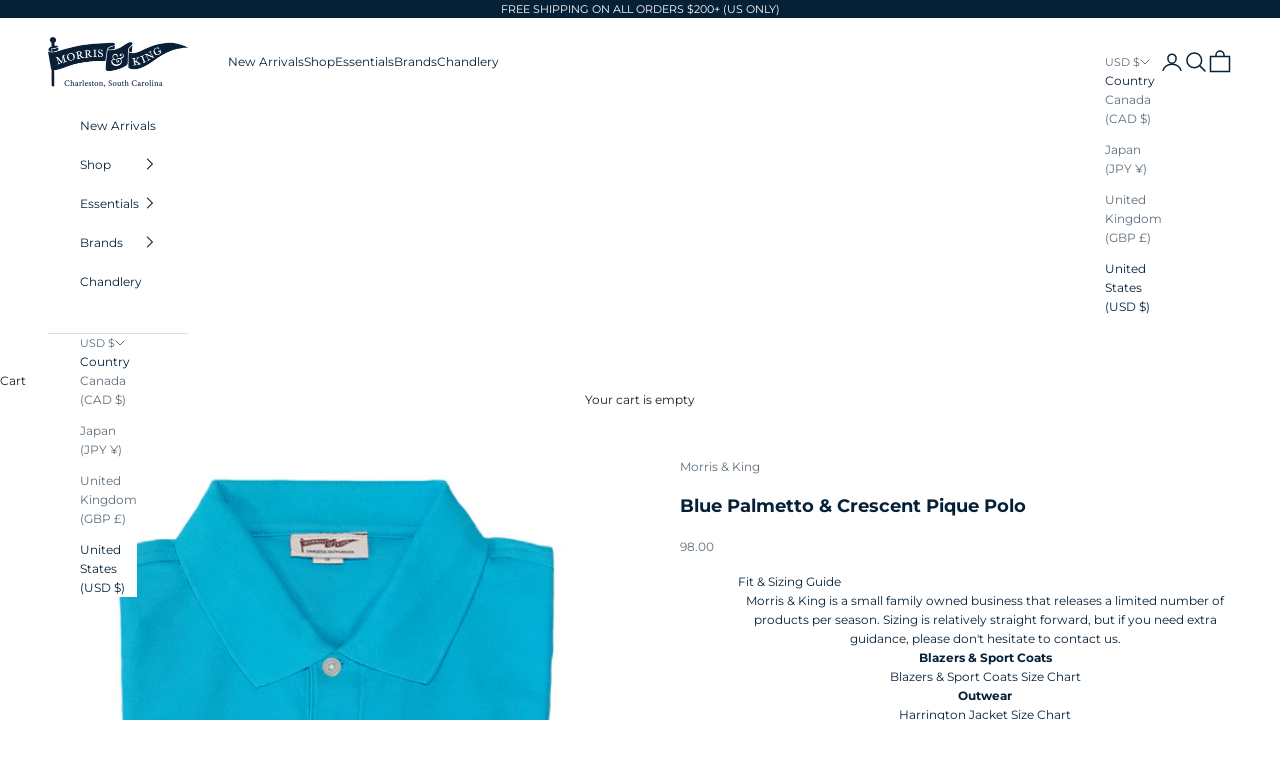

--- FILE ---
content_type: text/html; charset=utf-8
request_url: https://www.morrisandking.com/collections/polos/products/blue-palmetto-crescent-pique-polo
body_size: 28491
content:
<!doctype html>

<html lang="en" dir="ltr">
  <head>
    <meta charset="utf-8">
    <meta name="viewport" content="width=device-width, initial-scale=1.0, height=device-height, minimum-scale=1.0, maximum-scale=5.0">

    <title>Blue Palmetto &amp; Crescent Pique Polo</title><meta name="description" content="&quot;Back in the 80s and 90s the embroidered &#39;Palmetto &amp;amp; Crescent&#39; was perhaps the most easily attainable design on just about any garment you can think of in downtown Charleston. Every locally owned and operated store had their own iteration of it, and a majority were all embroidered by the same shop just across the A"><link rel="canonical" href="https://www.morrisandking.com/products/blue-palmetto-crescent-pique-polo"><link rel="shortcut icon" href="//www.morrisandking.com/cdn/shop/files/Favicon.png?v=1678741695&width=96">
      <link rel="apple-touch-icon" href="//www.morrisandking.com/cdn/shop/files/Favicon.png?v=1678741695&width=180"><link rel="preconnect" href="https://fonts.shopifycdn.com" crossorigin><link rel="preload" href="//www.morrisandking.com/cdn/fonts/montserrat/montserrat_n6.1326b3e84230700ef15b3a29fb520639977513e0.woff2" as="font" type="font/woff2" crossorigin><link rel="preload" href="//www.morrisandking.com/cdn/fonts/montserrat/montserrat_n4.81949fa0ac9fd2021e16436151e8eaa539321637.woff2" as="font" type="font/woff2" crossorigin><meta property="og:type" content="product">
  <meta property="og:title" content="Blue Palmetto &amp; Crescent Pique Polo">
  <meta property="product:price:amount" content="98.00">
  <meta property="product:price:currency" content="USD">
  <meta property="product:availability" content="in stock"><meta property="og:image" content="http://www.morrisandking.com/cdn/shop/files/Blue.png?v=1710704455&width=2048">
  <meta property="og:image:secure_url" content="https://www.morrisandking.com/cdn/shop/files/Blue.png?v=1710704455&width=2048">
  <meta property="og:image:width" content="1500">
  <meta property="og:image:height" content="1500"><meta property="og:description" content="&quot;Back in the 80s and 90s the embroidered &#39;Palmetto &amp;amp; Crescent&#39; was perhaps the most easily attainable design on just about any garment you can think of in downtown Charleston. Every locally owned and operated store had their own iteration of it, and a majority were all embroidered by the same shop just across the A"><meta property="og:url" content="https://www.morrisandking.com/products/blue-palmetto-crescent-pique-polo">
<meta property="og:site_name" content="Morris and King"><meta name="twitter:card" content="summary"><meta name="twitter:title" content="Blue Palmetto &amp; Crescent Pique Polo">
  <meta name="twitter:description" content="&quot;Back in the 80s and 90s the embroidered &#39;Palmetto &amp;amp; Crescent&#39; was perhaps the most easily attainable design on just about any garment you can think of in downtown Charleston. Every locally owned and operated store had their own iteration of it, and a majority were all embroidered by the same shop just across the Ashley River. It was a win win back in the day as it catered to not only the locals, but to tourist as well, a memento for their time spent in the Holy City. As time went on these retailers began to either thin out significantly by closing up shop, or made room for new trends to keep up with the times. Eventually the simple &#39;Palmetto &amp;amp; Crescent&#39; embroidered articles were nowhere to be found. The Morris &amp;amp; King Palmetto &amp;amp; Crescent Crewneck pays homage"><meta name="twitter:image" content="https://www.morrisandking.com/cdn/shop/files/Blue.png?crop=center&height=1200&v=1710704455&width=1200">
  <meta name="twitter:image:alt" content=""><script async crossorigin fetchpriority="high" src="/cdn/shopifycloud/importmap-polyfill/es-modules-shim.2.4.0.js"></script>
<script type="application/ld+json">{"@context":"http:\/\/schema.org\/","@id":"\/products\/blue-palmetto-crescent-pique-polo#product","@type":"ProductGroup","brand":{"@type":"Brand","name":"Morris \u0026 King"},"category":"Shirts \u0026 Tops","description":"\"Back in the 80s and 90s the embroidered 'Palmetto \u0026amp; Crescent' was perhaps the most easily attainable design on just about any garment you can think of in downtown Charleston. Every locally owned and operated store had their own iteration of it, and a majority were all embroidered by the same shop just across the Ashley River. It was a win win back in the day as it catered to not only the locals, but to tourist as well, a memento for their time spent in the Holy City. As time went on these retailers began to either thin out significantly by closing up shop, or made room for new trends to keep up with the times. Eventually the simple 'Palmetto \u0026amp; Crescent' embroidered articles were nowhere to be found. The Morris \u0026amp; King Palmetto \u0026amp; Crescent Crewneck pays homage to the King Street shopping sprees of my youth, as well as the now shuttered local retailers and brands that once dressed us head to toe.\" - Chris M.\nThere's nothing more tried and true than a Classic Pique Polo. Made from the highest quality Peruvian Pima Cotton, our polos are designed specifically to become the most comfortable and longest lasting staple in your ‘year round’ wardrobe. The origins of Peruvian Pima Cotton date back centuries, and with Peru's unique climate, soil, and purity of water for growing this unique extra-long cotton it attributes directly to the final woven garment's softness, strength, and longevity. \nVIEW SIZE CHART FOR SIZING\nProduction Details\n100% Pima Cotton, Pique Knit\nEmbroidered Palmetto \u0026amp; Crescent (Left Chest)\nClassic Fit\nThree Button, Short Sleeve, Hem Cuffs\nBeautifully Crafted in Peru, Embroidered in the USA","hasVariant":[{"@id":"\/products\/blue-palmetto-crescent-pique-polo?variant=43489177796798#variant","@type":"Product","gtin":"77796798","image":"https:\/\/www.morrisandking.com\/cdn\/shop\/files\/Blue.png?v=1710704455\u0026width=1920","name":"Blue Palmetto \u0026 Crescent Pique Polo - Medium","offers":{"@id":"\/products\/blue-palmetto-crescent-pique-polo?variant=43489177796798#offer","@type":"Offer","availability":"http:\/\/schema.org\/OutOfStock","price":"98.00","priceCurrency":"USD","url":"https:\/\/www.morrisandking.com\/products\/blue-palmetto-crescent-pique-polo?variant=43489177796798"}},{"@id":"\/products\/blue-palmetto-crescent-pique-polo?variant=43489177829566#variant","@type":"Product","gtin":"77829566","image":"https:\/\/www.morrisandking.com\/cdn\/shop\/files\/Blue.png?v=1710704455\u0026width=1920","name":"Blue Palmetto \u0026 Crescent Pique Polo - Large","offers":{"@id":"\/products\/blue-palmetto-crescent-pique-polo?variant=43489177829566#offer","@type":"Offer","availability":"http:\/\/schema.org\/InStock","price":"98.00","priceCurrency":"USD","url":"https:\/\/www.morrisandking.com\/products\/blue-palmetto-crescent-pique-polo?variant=43489177829566"}},{"@id":"\/products\/blue-palmetto-crescent-pique-polo?variant=43489177862334#variant","@type":"Product","gtin":"77862334","image":"https:\/\/www.morrisandking.com\/cdn\/shop\/files\/Blue.png?v=1710704455\u0026width=1920","name":"Blue Palmetto \u0026 Crescent Pique Polo - X-Large","offers":{"@id":"\/products\/blue-palmetto-crescent-pique-polo?variant=43489177862334#offer","@type":"Offer","availability":"http:\/\/schema.org\/InStock","price":"98.00","priceCurrency":"USD","url":"https:\/\/www.morrisandking.com\/products\/blue-palmetto-crescent-pique-polo?variant=43489177862334"}},{"@id":"\/products\/blue-palmetto-crescent-pique-polo?variant=43489177895102#variant","@type":"Product","gtin":"77895102","image":"https:\/\/www.morrisandking.com\/cdn\/shop\/files\/Blue.png?v=1710704455\u0026width=1920","name":"Blue Palmetto \u0026 Crescent Pique Polo - XX-Large","offers":{"@id":"\/products\/blue-palmetto-crescent-pique-polo?variant=43489177895102#offer","@type":"Offer","availability":"http:\/\/schema.org\/OutOfStock","price":"98.00","priceCurrency":"USD","url":"https:\/\/www.morrisandking.com\/products\/blue-palmetto-crescent-pique-polo?variant=43489177895102"}}],"name":"Blue Palmetto \u0026 Crescent Pique Polo","productGroupID":"7879649067198","url":"https:\/\/www.morrisandking.com\/products\/blue-palmetto-crescent-pique-polo"}</script><script type="application/ld+json">
  {
    "@context": "https://schema.org",
    "@type": "BreadcrumbList",
    "itemListElement": [{
        "@type": "ListItem",
        "position": 1,
        "name": "Home",
        "item": "https://www.morrisandking.com"
      },{
            "@type": "ListItem",
            "position": 2,
            "name": "Polos \u0026 Rugby Shirts",
            "item": "https://www.morrisandking.com/collections/polos"
          }, {
            "@type": "ListItem",
            "position": 3,
            "name": "Blue Palmetto \u0026 Crescent Pique Polo",
            "item": "https://www.morrisandking.com/products/blue-palmetto-crescent-pique-polo"
          }]
  }
</script><style>/* Typography (heading) */
  @font-face {
  font-family: Montserrat;
  font-weight: 600;
  font-style: normal;
  font-display: fallback;
  src: url("//www.morrisandking.com/cdn/fonts/montserrat/montserrat_n6.1326b3e84230700ef15b3a29fb520639977513e0.woff2") format("woff2"),
       url("//www.morrisandking.com/cdn/fonts/montserrat/montserrat_n6.652f051080eb14192330daceed8cd53dfdc5ead9.woff") format("woff");
}

@font-face {
  font-family: Montserrat;
  font-weight: 600;
  font-style: italic;
  font-display: fallback;
  src: url("//www.morrisandking.com/cdn/fonts/montserrat/montserrat_i6.e90155dd2f004112a61c0322d66d1f59dadfa84b.woff2") format("woff2"),
       url("//www.morrisandking.com/cdn/fonts/montserrat/montserrat_i6.41470518d8e9d7f1bcdd29a447c2397e5393943f.woff") format("woff");
}

/* Typography (body) */
  @font-face {
  font-family: Montserrat;
  font-weight: 400;
  font-style: normal;
  font-display: fallback;
  src: url("//www.morrisandking.com/cdn/fonts/montserrat/montserrat_n4.81949fa0ac9fd2021e16436151e8eaa539321637.woff2") format("woff2"),
       url("//www.morrisandking.com/cdn/fonts/montserrat/montserrat_n4.a6c632ca7b62da89c3594789ba828388aac693fe.woff") format("woff");
}

@font-face {
  font-family: Montserrat;
  font-weight: 400;
  font-style: italic;
  font-display: fallback;
  src: url("//www.morrisandking.com/cdn/fonts/montserrat/montserrat_i4.5a4ea298b4789e064f62a29aafc18d41f09ae59b.woff2") format("woff2"),
       url("//www.morrisandking.com/cdn/fonts/montserrat/montserrat_i4.072b5869c5e0ed5b9d2021e4c2af132e16681ad2.woff") format("woff");
}

@font-face {
  font-family: Montserrat;
  font-weight: 700;
  font-style: normal;
  font-display: fallback;
  src: url("//www.morrisandking.com/cdn/fonts/montserrat/montserrat_n7.3c434e22befd5c18a6b4afadb1e3d77c128c7939.woff2") format("woff2"),
       url("//www.morrisandking.com/cdn/fonts/montserrat/montserrat_n7.5d9fa6e2cae713c8fb539a9876489d86207fe957.woff") format("woff");
}

@font-face {
  font-family: Montserrat;
  font-weight: 700;
  font-style: italic;
  font-display: fallback;
  src: url("//www.morrisandking.com/cdn/fonts/montserrat/montserrat_i7.a0d4a463df4f146567d871890ffb3c80408e7732.woff2") format("woff2"),
       url("//www.morrisandking.com/cdn/fonts/montserrat/montserrat_i7.f6ec9f2a0681acc6f8152c40921d2a4d2e1a2c78.woff") format("woff");
}

:root {
    /* Container */
    --container-max-width: 100%;
    --container-xxs-max-width: 27.5rem; /* 440px */
    --container-xs-max-width: 42.5rem; /* 680px */
    --container-sm-max-width: 61.25rem; /* 980px */
    --container-md-max-width: 71.875rem; /* 1150px */
    --container-lg-max-width: 78.75rem; /* 1260px */
    --container-xl-max-width: 85rem; /* 1360px */
    --container-gutter: 1.25rem;

    --section-vertical-spacing: 2rem;
    --section-vertical-spacing-tight:2rem;

    --section-stack-gap:1.5rem;
    --section-stack-gap-tight:1.5rem;

    /* Form settings */
    --form-gap: 1.25rem; /* Gap between fieldset and submit button */
    --fieldset-gap: 1rem; /* Gap between each form input within a fieldset */
    --form-control-gap: 0.625rem; /* Gap between input and label (ignored for floating label) */
    --checkbox-control-gap: 0.75rem; /* Horizontal gap between checkbox and its associated label */
    --input-padding-block: 0.65rem; /* Vertical padding for input, textarea and native select */
    --input-padding-inline: 0.8rem; /* Horizontal padding for input, textarea and native select */
    --checkbox-size: 0.875rem; /* Size (width and height) for checkbox */

    /* Other sizes */
    --sticky-area-height: calc(var(--announcement-bar-is-sticky, 0) * var(--announcement-bar-height, 0px) + var(--header-is-sticky, 0) * var(--header-is-visible, 1) * var(--header-height, 0px));

    /* RTL support */
    --transform-logical-flip: 1;
    --transform-origin-start: left;
    --transform-origin-end: right;

    /**
     * ---------------------------------------------------------------------
     * TYPOGRAPHY
     * ---------------------------------------------------------------------
     */

    /* Font properties */
    --heading-font-family: Montserrat, sans-serif;
    --heading-font-weight: 600;
    --heading-font-style: normal;
    --heading-text-transform: uppercase;
    --heading-letter-spacing: 0.1em;
    --text-font-family: Montserrat, sans-serif;
    --text-font-weight: 400;
    --text-font-style: normal;
    --text-letter-spacing: 0.0em;
    --button-font: var(--heading-font-style) var(--heading-font-weight) var(--text-sm) / 1.65 var(--heading-font-family);
    --button-text-transform: uppercase;
    --button-letter-spacing: 0.18em;

    /* Font sizes */--text-heading-size-factor: 0.9;
    --text-h1: max(0.6875rem, clamp(1.375rem, 1.146341463414634rem + 0.975609756097561vw, 2rem) * var(--text-heading-size-factor));
    --text-h2: max(0.6875rem, clamp(1.25rem, 1.0670731707317074rem + 0.7804878048780488vw, 1.75rem) * var(--text-heading-size-factor));
    --text-h3: max(0.6875rem, clamp(1.125rem, 1.0335365853658536rem + 0.3902439024390244vw, 1.375rem) * var(--text-heading-size-factor));
    --text-h4: max(0.6875rem, clamp(1rem, 0.9542682926829268rem + 0.1951219512195122vw, 1.125rem) * var(--text-heading-size-factor));
    --text-h5: calc(0.875rem * var(--text-heading-size-factor));
    --text-h6: calc(0.75rem * var(--text-heading-size-factor));

    --text-xs: 0.6875rem;
    --text-sm: 0.75rem;
    --text-base: 0.75rem;
    --text-lg: 0.875rem;
    --text-xl: 1.0rem;

    /* Rounded variables (used for border radius) */
    --rounded-full: 9999px;
    --button-border-radius: 0.0rem;
    --input-border-radius: 0.0rem;

    /* Box shadow */
    --shadow-sm: 0 2px 8px rgb(0 0 0 / 0.05);
    --shadow: 0 5px 15px rgb(0 0 0 / 0.05);
    --shadow-md: 0 5px 30px rgb(0 0 0 / 0.05);
    --shadow-block: px px px rgb(var(--text-primary) / 0.0);

    /**
     * ---------------------------------------------------------------------
     * OTHER
     * ---------------------------------------------------------------------
     */

    --checkmark-svg-url: url(//www.morrisandking.com/cdn/shop/t/12/assets/checkmark.svg?v=77552481021870063511753720887);
    --cursor-zoom-in-svg-url: url(//www.morrisandking.com/cdn/shop/t/12/assets/cursor-zoom-in.svg?v=130090758229833694031753720887);
  }

  [dir="rtl"]:root {
    /* RTL support */
    --transform-logical-flip: -1;
    --transform-origin-start: right;
    --transform-origin-end: left;
  }

  @media screen and (min-width: 700px) {
    :root {
      /* Typography (font size) */
      --text-xs: 0.6875rem;
      --text-sm: 0.75rem;
      --text-base: 0.75rem;
      --text-lg: 0.875rem;
      --text-xl: 1.125rem;

      /* Spacing settings */
      --container-gutter: 2rem;
    }
  }

  @media screen and (min-width: 1000px) {
    :root {
      /* Spacing settings */
      --container-gutter: 3rem;

      --section-vertical-spacing: 3rem;
      --section-vertical-spacing-tight: 3rem;

      --section-stack-gap:2.25rem;
      --section-stack-gap-tight:2.25rem;
    }
  }:root {/* Overlay used for modal */
    --page-overlay: 0 0 0 / 0.4;

    /* We use the first scheme background as default */
    --page-background: ;

    /* Product colors */
    --on-sale-text: 227 44 43;
    --on-sale-badge-background: 227 44 43;
    --on-sale-badge-text: 255 255 255;
    --sold-out-badge-background: 239 239 239;
    --sold-out-badge-text: 0 0 0 / 0.65;
    --custom-badge-background: 28 28 28;
    --custom-badge-text: 255 255 255;
    --star-color: 28 28 28;

    /* Status colors */
    --success-background: 212 227 203;
    --success-text: 48 122 7;
    --warning-background: 253 241 224;
    --warning-text: 237 138 0;
    --error-background: 243 204 204;
    --error-text: 203 43 43;
  }.color-scheme--scheme-1 {
      /* Color settings */--accent: 28 28 28;
      --text-color: 28 28 28;
      --background: 239 239 239 / 1.0;
      --background-without-opacity: 239 239 239;
      --background-gradient: ;--border-color: 207 207 207;/* Button colors */
      --button-background: 28 28 28;
      --button-text-color: 255 255 255;

      /* Circled buttons */
      --circle-button-background: 255 255 255;
      --circle-button-text-color: 28 28 28;
    }.shopify-section:has(.section-spacing.color-scheme--bg-609ecfcfee2f667ac6c12366fc6ece56) + .shopify-section:has(.section-spacing.color-scheme--bg-609ecfcfee2f667ac6c12366fc6ece56:not(.bordered-section)) .section-spacing {
      padding-block-start: 0;
    }.color-scheme--scheme-2 {
      /* Color settings */--accent: 6 32 54;
      --text-color: 6 32 54;
      --background: 255 255 255 / 1.0;
      --background-without-opacity: 255 255 255;
      --background-gradient: ;--border-color: 218 222 225;/* Button colors */
      --button-background: 6 32 54;
      --button-text-color: 255 255 255;

      /* Circled buttons */
      --circle-button-background: 6 32 54;
      --circle-button-text-color: 4 4 4;
    }.shopify-section:has(.section-spacing.color-scheme--bg-54922f2e920ba8346f6dc0fba343d673) + .shopify-section:has(.section-spacing.color-scheme--bg-54922f2e920ba8346f6dc0fba343d673:not(.bordered-section)) .section-spacing {
      padding-block-start: 0;
    }.color-scheme--scheme-3 {
      /* Color settings */--accent: 255 255 255;
      --text-color: 255 255 255;
      --background: 28 28 28 / 1.0;
      --background-without-opacity: 28 28 28;
      --background-gradient: ;--border-color: 62 62 62;/* Button colors */
      --button-background: 255 255 255;
      --button-text-color: 28 28 28;

      /* Circled buttons */
      --circle-button-background: 255 255 255;
      --circle-button-text-color: 28 28 28;
    }.shopify-section:has(.section-spacing.color-scheme--bg-c1f8cb21047e4797e94d0969dc5d1e44) + .shopify-section:has(.section-spacing.color-scheme--bg-c1f8cb21047e4797e94d0969dc5d1e44:not(.bordered-section)) .section-spacing {
      padding-block-start: 0;
    }.color-scheme--scheme-4 {
      /* Color settings */--accent: 6 32 54;
      --text-color: 255 255 255;
      --background: 0 0 0 / 0.0;
      --background-without-opacity: 0 0 0;
      --background-gradient: ;--border-color: 255 255 255;/* Button colors */
      --button-background: 6 32 54;
      --button-text-color: 255 255 255;

      /* Circled buttons */
      --circle-button-background: 255 255 255;
      --circle-button-text-color: 6 32 54;
    }.shopify-section:has(.section-spacing.color-scheme--bg-3671eee015764974ee0aef1536023e0f) + .shopify-section:has(.section-spacing.color-scheme--bg-3671eee015764974ee0aef1536023e0f:not(.bordered-section)) .section-spacing {
      padding-block-start: 0;
    }.color-scheme--scheme-de8ca6bf-228a-46c3-b69b-097f7d578546 {
      /* Color settings */--accent: 6 32 54;
      --text-color: 6 32 54;
      --background: 255 255 255 / 1.0;
      --background-without-opacity: 255 255 255;
      --background-gradient: linear-gradient(0deg, rgba(NaN, NaN, NaN, 0), rgba(120, 196, 245, 1) 100%);--border-color: 6 32 54 / 0.15;/* Button colors */
      --button-background: 6 32 54;
      --button-text-color: 255 255 255;

      /* Circled buttons */
      --circle-button-background: 255 255 255;
      --circle-button-text-color: 6 32 54;
    }.shopify-section:has(.section-spacing.color-scheme--bg-949a348076b38ad4f4290fabba1d3069) + .shopify-section:has(.section-spacing.color-scheme--bg-949a348076b38ad4f4290fabba1d3069:not(.bordered-section)) .section-spacing {
      padding-block-start: 0;
    }.color-scheme--scheme-24b688c0-c414-4347-8cd9-523880ac968a {
      /* Color settings */--accent: 255 255 255;
      --text-color: 255 255 255;
      --background: 6 32 54 / 1.0;
      --background-without-opacity: 6 32 54;
      --background-gradient: ;--border-color: 43 65 84;/* Button colors */
      --button-background: 255 255 255;
      --button-text-color: 255 255 255;

      /* Circled buttons */
      --circle-button-background: 6 32 54;
      --circle-button-text-color: 255 255 255;
    }.shopify-section:has(.section-spacing.color-scheme--bg-8f31fc9f057ae0a395c205615ab8bd96) + .shopify-section:has(.section-spacing.color-scheme--bg-8f31fc9f057ae0a395c205615ab8bd96:not(.bordered-section)) .section-spacing {
      padding-block-start: 0;
    }.color-scheme--dialog {
      /* Color settings */--accent: 6 32 54;
      --text-color: 6 32 54;
      --background: 255 255 255 / 1.0;
      --background-without-opacity: 255 255 255;
      --background-gradient: linear-gradient(0deg, rgba(NaN, NaN, NaN, 0), rgba(120, 196, 245, 1) 100%);--border-color: 6 32 54 / 0.15;/* Button colors */
      --button-background: 6 32 54;
      --button-text-color: 255 255 255;

      /* Circled buttons */
      --circle-button-background: 255 255 255;
      --circle-button-text-color: 6 32 54;
    }
</style><script>
  // This allows to expose several variables to the global scope, to be used in scripts
  window.themeVariables = {
    settings: {
      showPageTransition: null,
      pageType: "product",
      moneyFormat: "{{amount}}",
      moneyWithCurrencyFormat: "{{amount}} USD",
      currencyCodeEnabled: false,
      cartType: "drawer",
      staggerMenuApparition: false
    },

    strings: {
      addedToCart: "Added to your cart!",
      closeGallery: "Close gallery",
      zoomGallery: "Zoom picture",
      errorGallery: "Image cannot be loaded",
      shippingEstimatorNoResults: "Sorry, we do not ship to your address.",
      shippingEstimatorOneResult: "There is one shipping rate for your address:",
      shippingEstimatorMultipleResults: "There are several shipping rates for your address:",
      shippingEstimatorError: "One or more error occurred while retrieving shipping rates:",
      next: "Next",
      previous: "Previous"
    },

    mediaQueries: {
      'sm': 'screen and (min-width: 700px)',
      'md': 'screen and (min-width: 1000px)',
      'lg': 'screen and (min-width: 1150px)',
      'xl': 'screen and (min-width: 1400px)',
      '2xl': 'screen and (min-width: 1600px)',
      'sm-max': 'screen and (max-width: 699px)',
      'md-max': 'screen and (max-width: 999px)',
      'lg-max': 'screen and (max-width: 1149px)',
      'xl-max': 'screen and (max-width: 1399px)',
      '2xl-max': 'screen and (max-width: 1599px)',
      'motion-safe': '(prefers-reduced-motion: no-preference)',
      'motion-reduce': '(prefers-reduced-motion: reduce)',
      'supports-hover': 'screen and (pointer: fine)',
      'supports-touch': 'screen and (hover: none)'
    }
  };</script><script type="importmap">{
        "imports": {
          "vendor": "//www.morrisandking.com/cdn/shop/t/12/assets/vendor.min.js?v=118757129943152772801753720887",
          "theme": "//www.morrisandking.com/cdn/shop/t/12/assets/theme.js?v=120688118179581468051753720887",
          "photoswipe": "//www.morrisandking.com/cdn/shop/t/12/assets/photoswipe.min.js?v=13374349288281597431753720887"
        }
      }
    </script>

    <script type="module" src="//www.morrisandking.com/cdn/shop/t/12/assets/vendor.min.js?v=118757129943152772801753720887"></script>
    <script type="module" src="//www.morrisandking.com/cdn/shop/t/12/assets/theme.js?v=120688118179581468051753720887"></script>

    <script>window.performance && window.performance.mark && window.performance.mark('shopify.content_for_header.start');</script><meta name="facebook-domain-verification" content="3abpskld2hr7uy8rcqo9r9e236if07">
<meta name="facebook-domain-verification" content="3abpskld2hr7uy8rcqo9r9e236if07">
<meta name="google-site-verification" content="oxme2bBE01GhLZKCIptWHNQ3cdFkrsIf3dXGC2U93eU">
<meta id="shopify-digital-wallet" name="shopify-digital-wallet" content="/55789617342/digital_wallets/dialog">
<meta name="shopify-checkout-api-token" content="5d991481207e73ff248086c12d39a033">
<meta id="in-context-paypal-metadata" data-shop-id="55789617342" data-venmo-supported="false" data-environment="production" data-locale="en_US" data-paypal-v4="true" data-currency="USD">
<link rel="alternate" type="application/json+oembed" href="https://www.morrisandking.com/products/blue-palmetto-crescent-pique-polo.oembed">
<script async="async" src="/checkouts/internal/preloads.js?locale=en-US"></script>
<link rel="preconnect" href="https://shop.app" crossorigin="anonymous">
<script async="async" src="https://shop.app/checkouts/internal/preloads.js?locale=en-US&shop_id=55789617342" crossorigin="anonymous"></script>
<script id="apple-pay-shop-capabilities" type="application/json">{"shopId":55789617342,"countryCode":"US","currencyCode":"USD","merchantCapabilities":["supports3DS"],"merchantId":"gid:\/\/shopify\/Shop\/55789617342","merchantName":"Morris and King","requiredBillingContactFields":["postalAddress","email"],"requiredShippingContactFields":["postalAddress","email"],"shippingType":"shipping","supportedNetworks":["visa","masterCard","amex","discover","elo","jcb"],"total":{"type":"pending","label":"Morris and King","amount":"1.00"},"shopifyPaymentsEnabled":true,"supportsSubscriptions":true}</script>
<script id="shopify-features" type="application/json">{"accessToken":"5d991481207e73ff248086c12d39a033","betas":["rich-media-storefront-analytics"],"domain":"www.morrisandking.com","predictiveSearch":true,"shopId":55789617342,"locale":"en"}</script>
<script>var Shopify = Shopify || {};
Shopify.shop = "morris-and-king.myshopify.com";
Shopify.locale = "en";
Shopify.currency = {"active":"USD","rate":"1.0"};
Shopify.country = "US";
Shopify.theme = {"name":"Fall Winter '25","id":146486591678,"schema_name":"Prestige","schema_version":"10.7.0","theme_store_id":855,"role":"main"};
Shopify.theme.handle = "null";
Shopify.theme.style = {"id":null,"handle":null};
Shopify.cdnHost = "www.morrisandking.com/cdn";
Shopify.routes = Shopify.routes || {};
Shopify.routes.root = "/";</script>
<script type="module">!function(o){(o.Shopify=o.Shopify||{}).modules=!0}(window);</script>
<script>!function(o){function n(){var o=[];function n(){o.push(Array.prototype.slice.apply(arguments))}return n.q=o,n}var t=o.Shopify=o.Shopify||{};t.loadFeatures=n(),t.autoloadFeatures=n()}(window);</script>
<script>
  window.ShopifyPay = window.ShopifyPay || {};
  window.ShopifyPay.apiHost = "shop.app\/pay";
  window.ShopifyPay.redirectState = null;
</script>
<script id="shop-js-analytics" type="application/json">{"pageType":"product"}</script>
<script defer="defer" async type="module" src="//www.morrisandking.com/cdn/shopifycloud/shop-js/modules/v2/client.init-shop-cart-sync_BdyHc3Nr.en.esm.js"></script>
<script defer="defer" async type="module" src="//www.morrisandking.com/cdn/shopifycloud/shop-js/modules/v2/chunk.common_Daul8nwZ.esm.js"></script>
<script type="module">
  await import("//www.morrisandking.com/cdn/shopifycloud/shop-js/modules/v2/client.init-shop-cart-sync_BdyHc3Nr.en.esm.js");
await import("//www.morrisandking.com/cdn/shopifycloud/shop-js/modules/v2/chunk.common_Daul8nwZ.esm.js");

  window.Shopify.SignInWithShop?.initShopCartSync?.({"fedCMEnabled":true,"windoidEnabled":true});

</script>
<script defer="defer" async type="module" src="//www.morrisandking.com/cdn/shopifycloud/shop-js/modules/v2/client.payment-terms_MV4M3zvL.en.esm.js"></script>
<script defer="defer" async type="module" src="//www.morrisandking.com/cdn/shopifycloud/shop-js/modules/v2/chunk.common_Daul8nwZ.esm.js"></script>
<script defer="defer" async type="module" src="//www.morrisandking.com/cdn/shopifycloud/shop-js/modules/v2/chunk.modal_CQq8HTM6.esm.js"></script>
<script type="module">
  await import("//www.morrisandking.com/cdn/shopifycloud/shop-js/modules/v2/client.payment-terms_MV4M3zvL.en.esm.js");
await import("//www.morrisandking.com/cdn/shopifycloud/shop-js/modules/v2/chunk.common_Daul8nwZ.esm.js");
await import("//www.morrisandking.com/cdn/shopifycloud/shop-js/modules/v2/chunk.modal_CQq8HTM6.esm.js");

  
</script>
<script>
  window.Shopify = window.Shopify || {};
  if (!window.Shopify.featureAssets) window.Shopify.featureAssets = {};
  window.Shopify.featureAssets['shop-js'] = {"shop-cart-sync":["modules/v2/client.shop-cart-sync_QYOiDySF.en.esm.js","modules/v2/chunk.common_Daul8nwZ.esm.js"],"init-fed-cm":["modules/v2/client.init-fed-cm_DchLp9rc.en.esm.js","modules/v2/chunk.common_Daul8nwZ.esm.js"],"shop-button":["modules/v2/client.shop-button_OV7bAJc5.en.esm.js","modules/v2/chunk.common_Daul8nwZ.esm.js"],"init-windoid":["modules/v2/client.init-windoid_DwxFKQ8e.en.esm.js","modules/v2/chunk.common_Daul8nwZ.esm.js"],"shop-cash-offers":["modules/v2/client.shop-cash-offers_DWtL6Bq3.en.esm.js","modules/v2/chunk.common_Daul8nwZ.esm.js","modules/v2/chunk.modal_CQq8HTM6.esm.js"],"shop-toast-manager":["modules/v2/client.shop-toast-manager_CX9r1SjA.en.esm.js","modules/v2/chunk.common_Daul8nwZ.esm.js"],"init-shop-email-lookup-coordinator":["modules/v2/client.init-shop-email-lookup-coordinator_UhKnw74l.en.esm.js","modules/v2/chunk.common_Daul8nwZ.esm.js"],"pay-button":["modules/v2/client.pay-button_DzxNnLDY.en.esm.js","modules/v2/chunk.common_Daul8nwZ.esm.js"],"avatar":["modules/v2/client.avatar_BTnouDA3.en.esm.js"],"init-shop-cart-sync":["modules/v2/client.init-shop-cart-sync_BdyHc3Nr.en.esm.js","modules/v2/chunk.common_Daul8nwZ.esm.js"],"shop-login-button":["modules/v2/client.shop-login-button_D8B466_1.en.esm.js","modules/v2/chunk.common_Daul8nwZ.esm.js","modules/v2/chunk.modal_CQq8HTM6.esm.js"],"init-customer-accounts-sign-up":["modules/v2/client.init-customer-accounts-sign-up_C8fpPm4i.en.esm.js","modules/v2/client.shop-login-button_D8B466_1.en.esm.js","modules/v2/chunk.common_Daul8nwZ.esm.js","modules/v2/chunk.modal_CQq8HTM6.esm.js"],"init-shop-for-new-customer-accounts":["modules/v2/client.init-shop-for-new-customer-accounts_CVTO0Ztu.en.esm.js","modules/v2/client.shop-login-button_D8B466_1.en.esm.js","modules/v2/chunk.common_Daul8nwZ.esm.js","modules/v2/chunk.modal_CQq8HTM6.esm.js"],"init-customer-accounts":["modules/v2/client.init-customer-accounts_dRgKMfrE.en.esm.js","modules/v2/client.shop-login-button_D8B466_1.en.esm.js","modules/v2/chunk.common_Daul8nwZ.esm.js","modules/v2/chunk.modal_CQq8HTM6.esm.js"],"shop-follow-button":["modules/v2/client.shop-follow-button_CkZpjEct.en.esm.js","modules/v2/chunk.common_Daul8nwZ.esm.js","modules/v2/chunk.modal_CQq8HTM6.esm.js"],"lead-capture":["modules/v2/client.lead-capture_BntHBhfp.en.esm.js","modules/v2/chunk.common_Daul8nwZ.esm.js","modules/v2/chunk.modal_CQq8HTM6.esm.js"],"checkout-modal":["modules/v2/client.checkout-modal_CfxcYbTm.en.esm.js","modules/v2/chunk.common_Daul8nwZ.esm.js","modules/v2/chunk.modal_CQq8HTM6.esm.js"],"shop-login":["modules/v2/client.shop-login_Da4GZ2H6.en.esm.js","modules/v2/chunk.common_Daul8nwZ.esm.js","modules/v2/chunk.modal_CQq8HTM6.esm.js"],"payment-terms":["modules/v2/client.payment-terms_MV4M3zvL.en.esm.js","modules/v2/chunk.common_Daul8nwZ.esm.js","modules/v2/chunk.modal_CQq8HTM6.esm.js"]};
</script>
<script>(function() {
  var isLoaded = false;
  function asyncLoad() {
    if (isLoaded) return;
    isLoaded = true;
    var urls = ["https:\/\/chimpstatic.com\/mcjs-connected\/js\/users\/da184d956f7ef62815f4509a7\/782769b6bdff958fd6a7727fb.js?shop=morris-and-king.myshopify.com","https:\/\/cdn.shopify.com\/s\/files\/1\/0557\/8961\/7342\/t\/3\/assets\/globo.formbuilder.init.js?v=1639335187\u0026shop=morris-and-king.myshopify.com","https:\/\/sdks.automizely.com\/conversions\/v1\/conversions.js?app_connection_id=9a95b40b95c34b69b3b4d007949381cc\u0026mapped_org_id=3d2416ccb61ca8c51acb151ff1ac590f_v1\u0026shop=morris-and-king.myshopify.com"];
    for (var i = 0; i < urls.length; i++) {
      var s = document.createElement('script');
      s.type = 'text/javascript';
      s.async = true;
      s.src = urls[i];
      var x = document.getElementsByTagName('script')[0];
      x.parentNode.insertBefore(s, x);
    }
  };
  if(window.attachEvent) {
    window.attachEvent('onload', asyncLoad);
  } else {
    window.addEventListener('load', asyncLoad, false);
  }
})();</script>
<script id="__st">var __st={"a":55789617342,"offset":-18000,"reqid":"8e5036e5-6fed-4d42-adf1-b5d6fe2e03f6-1768943864","pageurl":"www.morrisandking.com\/collections\/polos\/products\/blue-palmetto-crescent-pique-polo","u":"08328cc9afc0","p":"product","rtyp":"product","rid":7879649067198};</script>
<script>window.ShopifyPaypalV4VisibilityTracking = true;</script>
<script id="captcha-bootstrap">!function(){'use strict';const t='contact',e='account',n='new_comment',o=[[t,t],['blogs',n],['comments',n],[t,'customer']],c=[[e,'customer_login'],[e,'guest_login'],[e,'recover_customer_password'],[e,'create_customer']],r=t=>t.map((([t,e])=>`form[action*='/${t}']:not([data-nocaptcha='true']) input[name='form_type'][value='${e}']`)).join(','),a=t=>()=>t?[...document.querySelectorAll(t)].map((t=>t.form)):[];function s(){const t=[...o],e=r(t);return a(e)}const i='password',u='form_key',d=['recaptcha-v3-token','g-recaptcha-response','h-captcha-response',i],f=()=>{try{return window.sessionStorage}catch{return}},m='__shopify_v',_=t=>t.elements[u];function p(t,e,n=!1){try{const o=window.sessionStorage,c=JSON.parse(o.getItem(e)),{data:r}=function(t){const{data:e,action:n}=t;return t[m]||n?{data:e,action:n}:{data:t,action:n}}(c);for(const[e,n]of Object.entries(r))t.elements[e]&&(t.elements[e].value=n);n&&o.removeItem(e)}catch(o){console.error('form repopulation failed',{error:o})}}const l='form_type',E='cptcha';function T(t){t.dataset[E]=!0}const w=window,h=w.document,L='Shopify',v='ce_forms',y='captcha';let A=!1;((t,e)=>{const n=(g='f06e6c50-85a8-45c8-87d0-21a2b65856fe',I='https://cdn.shopify.com/shopifycloud/storefront-forms-hcaptcha/ce_storefront_forms_captcha_hcaptcha.v1.5.2.iife.js',D={infoText:'Protected by hCaptcha',privacyText:'Privacy',termsText:'Terms'},(t,e,n)=>{const o=w[L][v],c=o.bindForm;if(c)return c(t,g,e,D).then(n);var r;o.q.push([[t,g,e,D],n]),r=I,A||(h.body.append(Object.assign(h.createElement('script'),{id:'captcha-provider',async:!0,src:r})),A=!0)});var g,I,D;w[L]=w[L]||{},w[L][v]=w[L][v]||{},w[L][v].q=[],w[L][y]=w[L][y]||{},w[L][y].protect=function(t,e){n(t,void 0,e),T(t)},Object.freeze(w[L][y]),function(t,e,n,w,h,L){const[v,y,A,g]=function(t,e,n){const i=e?o:[],u=t?c:[],d=[...i,...u],f=r(d),m=r(i),_=r(d.filter((([t,e])=>n.includes(e))));return[a(f),a(m),a(_),s()]}(w,h,L),I=t=>{const e=t.target;return e instanceof HTMLFormElement?e:e&&e.form},D=t=>v().includes(t);t.addEventListener('submit',(t=>{const e=I(t);if(!e)return;const n=D(e)&&!e.dataset.hcaptchaBound&&!e.dataset.recaptchaBound,o=_(e),c=g().includes(e)&&(!o||!o.value);(n||c)&&t.preventDefault(),c&&!n&&(function(t){try{if(!f())return;!function(t){const e=f();if(!e)return;const n=_(t);if(!n)return;const o=n.value;o&&e.removeItem(o)}(t);const e=Array.from(Array(32),(()=>Math.random().toString(36)[2])).join('');!function(t,e){_(t)||t.append(Object.assign(document.createElement('input'),{type:'hidden',name:u})),t.elements[u].value=e}(t,e),function(t,e){const n=f();if(!n)return;const o=[...t.querySelectorAll(`input[type='${i}']`)].map((({name:t})=>t)),c=[...d,...o],r={};for(const[a,s]of new FormData(t).entries())c.includes(a)||(r[a]=s);n.setItem(e,JSON.stringify({[m]:1,action:t.action,data:r}))}(t,e)}catch(e){console.error('failed to persist form',e)}}(e),e.submit())}));const S=(t,e)=>{t&&!t.dataset[E]&&(n(t,e.some((e=>e===t))),T(t))};for(const o of['focusin','change'])t.addEventListener(o,(t=>{const e=I(t);D(e)&&S(e,y())}));const B=e.get('form_key'),M=e.get(l),P=B&&M;t.addEventListener('DOMContentLoaded',(()=>{const t=y();if(P)for(const e of t)e.elements[l].value===M&&p(e,B);[...new Set([...A(),...v().filter((t=>'true'===t.dataset.shopifyCaptcha))])].forEach((e=>S(e,t)))}))}(h,new URLSearchParams(w.location.search),n,t,e,['guest_login'])})(!0,!0)}();</script>
<script integrity="sha256-4kQ18oKyAcykRKYeNunJcIwy7WH5gtpwJnB7kiuLZ1E=" data-source-attribution="shopify.loadfeatures" defer="defer" src="//www.morrisandking.com/cdn/shopifycloud/storefront/assets/storefront/load_feature-a0a9edcb.js" crossorigin="anonymous"></script>
<script crossorigin="anonymous" defer="defer" src="//www.morrisandking.com/cdn/shopifycloud/storefront/assets/shopify_pay/storefront-65b4c6d7.js?v=20250812"></script>
<script data-source-attribution="shopify.dynamic_checkout.dynamic.init">var Shopify=Shopify||{};Shopify.PaymentButton=Shopify.PaymentButton||{isStorefrontPortableWallets:!0,init:function(){window.Shopify.PaymentButton.init=function(){};var t=document.createElement("script");t.src="https://www.morrisandking.com/cdn/shopifycloud/portable-wallets/latest/portable-wallets.en.js",t.type="module",document.head.appendChild(t)}};
</script>
<script data-source-attribution="shopify.dynamic_checkout.buyer_consent">
  function portableWalletsHideBuyerConsent(e){var t=document.getElementById("shopify-buyer-consent"),n=document.getElementById("shopify-subscription-policy-button");t&&n&&(t.classList.add("hidden"),t.setAttribute("aria-hidden","true"),n.removeEventListener("click",e))}function portableWalletsShowBuyerConsent(e){var t=document.getElementById("shopify-buyer-consent"),n=document.getElementById("shopify-subscription-policy-button");t&&n&&(t.classList.remove("hidden"),t.removeAttribute("aria-hidden"),n.addEventListener("click",e))}window.Shopify?.PaymentButton&&(window.Shopify.PaymentButton.hideBuyerConsent=portableWalletsHideBuyerConsent,window.Shopify.PaymentButton.showBuyerConsent=portableWalletsShowBuyerConsent);
</script>
<script data-source-attribution="shopify.dynamic_checkout.cart.bootstrap">document.addEventListener("DOMContentLoaded",(function(){function t(){return document.querySelector("shopify-accelerated-checkout-cart, shopify-accelerated-checkout")}if(t())Shopify.PaymentButton.init();else{new MutationObserver((function(e,n){t()&&(Shopify.PaymentButton.init(),n.disconnect())})).observe(document.body,{childList:!0,subtree:!0})}}));
</script>
<link id="shopify-accelerated-checkout-styles" rel="stylesheet" media="screen" href="https://www.morrisandking.com/cdn/shopifycloud/portable-wallets/latest/accelerated-checkout-backwards-compat.css" crossorigin="anonymous">
<style id="shopify-accelerated-checkout-cart">
        #shopify-buyer-consent {
  margin-top: 1em;
  display: inline-block;
  width: 100%;
}

#shopify-buyer-consent.hidden {
  display: none;
}

#shopify-subscription-policy-button {
  background: none;
  border: none;
  padding: 0;
  text-decoration: underline;
  font-size: inherit;
  cursor: pointer;
}

#shopify-subscription-policy-button::before {
  box-shadow: none;
}

      </style>

<script>window.performance && window.performance.mark && window.performance.mark('shopify.content_for_header.end');</script>
<link href="//www.morrisandking.com/cdn/shop/t/12/assets/theme.css?v=115030220749079937191753720887" rel="stylesheet" type="text/css" media="all" /><!-- BEGIN app block: shopify://apps/easyb2b/blocks/ew-block/4132f8d1-67e6-4404-bd89-69139a615d5c -->
    <script>
        var ewAllowedThemeId = '146486591678';
        var ewCurrentThemeId = window.Shopify?.theme?.id;
        ewAllowedThemeId = ewAllowedThemeId == '0' ? '' : ewAllowedThemeId;
    </script>
    
    
    <link href="//cdn.shopify.com/extensions/019b9dd6-b07b-7886-8169-92aa0ed624e7/easy-wholesale-evaluate-244/assets/easy-wholesale.css" rel="stylesheet" type="text/css" media="all" />

    
        <!-- BEGIN app snippet: new_password_page -->














<style>
    #MainContent,#main {
        visibility: hidden;
    }
</style>

<script>
    console.log("check dev===========")
    if (ewAllowedThemeId == '' || (ewAllowedThemeId && ewCurrentThemeId && String(ewAllowedThemeId) == String(ewCurrentThemeId))) {

        var isPageProtected  = 'false';
        var ewProtectedId    = '';        // could be product_id or variant_id
        var ewProtectionType = '';     // "collection" or "product"
        var ewProductId        = '7879649067198';          // always available on product page
        var ewVariantId        = '43489177829566';
        var ewPageType      = 'product';
        var db_variant_data = '';      // protected variants data

        var isEwAuthVerify   = localStorage.getItem("isEwAuthVerify") || [];
        console.log("isPageProtected==========", isPageProtected)
        console.log("ewProtectedId============", ewProtectedId)
        console.log("ewProtectionType=========", ewProtectionType)
        console.log("ewProductId================", ewProductId)
        console.log("ewVariantId================", ewVariantId)
        console.log("isEwAuthVerify===========", isEwAuthVerify)

        let settings = null;

        if (ewProtectionType == 'collection') {
            settings = JSON.parse('[]')[ewProtectedId];
            settings.type = ewProtectionType;
        } else if (ewProtectionType == 'product') {
            let productSettings = JSON.parse('');
            if (productSettings[ewProductId] && productSettings[ewProductId]['variant_id'].includes(ewProtectedId)) {
                settings = productSettings[ewProductId];
            }else if (productSettings[ewProtectedId]) {
                settings = productSettings[ewProtectedId];
            }
            settings.type = ewProtectionType;
        }
        var ewVersion = settings?.version ?? '';
        if(ewVersion){
            const getLocalStorageVersion = ewVersion
                ? localStorage.getItem(String(ewVersion))
                : null;
            if(getLocalStorageVersion === null && isEwAuthVerify != ''){
                isEwAuthVerify = isEwAuthVerify
                    .split(',')
                    .filter(id => id !== String(ewProtectedId))
                    .join(',');
            }
        }
        console.log("settings=========", settings)
        if (isPageProtected == 'true' && !isEwAuthVerify.includes(ewProtectedId)) {

            if (settings) {
                let loginFormContain = getLoginForm(settings);
                document.addEventListener('DOMContentLoaded', function () {
                    // hide product modals if present
                    var ewProductModal = document.querySelector('product-modal');
                    if (ewProductModal) {
                        ewProductModal.style.display = 'none';
                    }

                    var ewModalDialogs = document.querySelectorAll('modal-dialog');
                    ewModalDialogs.forEach(function (dialog) {
                        dialog.style.display = 'none';
                    });

                    var ewBodySelector = ["#MainContent","#main"];
                    ewBodySelector.forEach(function (selector) {
                        const elements = document.querySelectorAll(selector);
                        elements.forEach(function (element) {
                            element.innerHTML = loginFormContain;
                            element.style.visibility = "visible";
                        });
                    });
                    // brandingHtml();
                });
            }
        }

        document.addEventListener('DOMContentLoaded', function () {
            if(document.getElementById("MainContent")){
                document.getElementById("MainContent").style.visibility = "visible";
            }
            if(document.getElementById("main")){
                document.getElementById("main").style.visibility = "visible";
            }
        });

    } else {
        let mainContainInt = setInterval(function () {
            const mainContent = document.getElementById('MainContent');
            if (mainContent) {
                document.getElementById("MainContent").style.visibility = "visible";
                clearInterval(mainContainInt);
            }
            if(document.getElementById("main")){
                document.getElementById("main").style.visibility = "visible";
                clearInterval(mainContainInt);
            }
        }, 10)
    }


    function getLoginForm(passwordFormSetting) {
        let buttonText = (passwordFormSetting['button_text'] != '') ? decodeURIComponent(escape(atob(passwordFormSetting['button_text']))) : '';
        let PlacholderTxt = (Shopify.shop && Shopify.shop == 'nobiston.myshopify.com') ? 'Passwort eingeben' : 'Enter password';
        let html = '\
            <div class="ew-main-container">\
                <div class="ew-heading">\
                    '+decodeURIComponent(escape(atob(passwordFormSetting['visitor_msg'])))+'\
                </div>\
                <div class="ew-password-form">\
                    <form class="ew-protected-form" id="ewFrom">\
                        <div class="ew-form-input">\
                            <input type="hidden" value="'+passwordFormSetting['id']+'" name="id">\
                            <input type="password" placeholder="'+PlacholderTxt+'" id="ewPassInput" name="ew-password">\
                            <input type="hidden" id="ewPassReqMsg" value="'+passwordFormSetting['pass_required_msg']+'">\
                            <div class="ew-error-msg" id="ewErrorMsg" style="display: none"></div>\
                            <input type="hidden" id="ewType" name="type" value="'+passwordFormSetting['type']+'" name="id">\
                        </div>\
                        <div class="ew-form-submit-btn">\
                            <button type="button" id="ewSubmitForm" style="background-color: '+passwordFormSetting['button_bg_color']+';color: '+passwordFormSetting['button_text_color']+'">'+buttonText+'</button>\
                        </div>\
                        <div class="ew-success-msg" id="ewSuccessMsg" style="display: none"></div>\
                    </form>\
                </div>\
            </div>\
        ';
        return html;
    }

    function brandingHtml(){
        let data = 'shop=' + Shopify.shop + '&req_calling_method=ew_branding_tag';
        var ewxhr = new XMLHttpRequest();
        ewxhr.open('POST', ewApiPath, true);
        ewxhr.setRequestHeader('Content-Type', 'application/x-www-form-urlencoded');
        ewxhr.onreadystatechange = function () {
            if (ewxhr.readyState === 4) {
                if (ewxhr.status === 200) {
                    var responseData = JSON.parse(ewxhr.responseText);
                    (function () {
                        if(responseData.result && responseData.result == 1){
                            jQueryEasyWholesale('.ew-password-form').append('<div class="ew-branding">Powered by <a href="https://apps.shopify.com/easy-wholesale" target="_blank">EasyB2B</a></div>');
                        }
                    })();
                } else {
                    console.error('Error during AJAX call:', ewxhr.statusText);
                }
            }
        };
        ewxhr.send(data);
    }
</script>

<!-- END app snippet -->
        
    

    

    <script>
        if (ewAllowedThemeId == '' ||  (ewAllowedThemeId && ewCurrentThemeId && String(ewAllowedThemeId) == String(ewCurrentThemeId))) {
            var ewApiPath = "https://wholesale.molinalabs.com/api.php";
            var ewJsPath = "https://cdn.shopify.com/extensions/019b9dd6-b07b-7886-8169-92aa0ed624e7/easy-wholesale-evaluate-244/assets/jquery-3.4.1.min.js";

            setInterval(function () {
                var ewNoticeDivBlock = document.getElementById('ewAppBlockDisableMsg');
                if (ewNoticeDivBlock) {
                    ewNoticeDivBlock.style.display = 'none';
                }
            }, 10)

            setInterval(function () {
                var ewMainDiv = document.querySelectorAll('.ewMainContainer');
                ewMainDiv.forEach(function (div) {
                    div.style.display = 'block';
                });
            }, 100)
        }
    </script>
    
        <script src="https://cdn.shopify.com/extensions/019b9dd6-b07b-7886-8169-92aa0ed624e7/easy-wholesale-evaluate-244/assets/easy-wholesale.js" defer="defer"></script>
    




<!-- END app block --><link href="https://monorail-edge.shopifysvc.com" rel="dns-prefetch">
<script>(function(){if ("sendBeacon" in navigator && "performance" in window) {try {var session_token_from_headers = performance.getEntriesByType('navigation')[0].serverTiming.find(x => x.name == '_s').description;} catch {var session_token_from_headers = undefined;}var session_cookie_matches = document.cookie.match(/_shopify_s=([^;]*)/);var session_token_from_cookie = session_cookie_matches && session_cookie_matches.length === 2 ? session_cookie_matches[1] : "";var session_token = session_token_from_headers || session_token_from_cookie || "";function handle_abandonment_event(e) {var entries = performance.getEntries().filter(function(entry) {return /monorail-edge.shopifysvc.com/.test(entry.name);});if (!window.abandonment_tracked && entries.length === 0) {window.abandonment_tracked = true;var currentMs = Date.now();var navigation_start = performance.timing.navigationStart;var payload = {shop_id: 55789617342,url: window.location.href,navigation_start,duration: currentMs - navigation_start,session_token,page_type: "product"};window.navigator.sendBeacon("https://monorail-edge.shopifysvc.com/v1/produce", JSON.stringify({schema_id: "online_store_buyer_site_abandonment/1.1",payload: payload,metadata: {event_created_at_ms: currentMs,event_sent_at_ms: currentMs}}));}}window.addEventListener('pagehide', handle_abandonment_event);}}());</script>
<script id="web-pixels-manager-setup">(function e(e,d,r,n,o){if(void 0===o&&(o={}),!Boolean(null===(a=null===(i=window.Shopify)||void 0===i?void 0:i.analytics)||void 0===a?void 0:a.replayQueue)){var i,a;window.Shopify=window.Shopify||{};var t=window.Shopify;t.analytics=t.analytics||{};var s=t.analytics;s.replayQueue=[],s.publish=function(e,d,r){return s.replayQueue.push([e,d,r]),!0};try{self.performance.mark("wpm:start")}catch(e){}var l=function(){var e={modern:/Edge?\/(1{2}[4-9]|1[2-9]\d|[2-9]\d{2}|\d{4,})\.\d+(\.\d+|)|Firefox\/(1{2}[4-9]|1[2-9]\d|[2-9]\d{2}|\d{4,})\.\d+(\.\d+|)|Chrom(ium|e)\/(9{2}|\d{3,})\.\d+(\.\d+|)|(Maci|X1{2}).+ Version\/(15\.\d+|(1[6-9]|[2-9]\d|\d{3,})\.\d+)([,.]\d+|)( \(\w+\)|)( Mobile\/\w+|) Safari\/|Chrome.+OPR\/(9{2}|\d{3,})\.\d+\.\d+|(CPU[ +]OS|iPhone[ +]OS|CPU[ +]iPhone|CPU IPhone OS|CPU iPad OS)[ +]+(15[._]\d+|(1[6-9]|[2-9]\d|\d{3,})[._]\d+)([._]\d+|)|Android:?[ /-](13[3-9]|1[4-9]\d|[2-9]\d{2}|\d{4,})(\.\d+|)(\.\d+|)|Android.+Firefox\/(13[5-9]|1[4-9]\d|[2-9]\d{2}|\d{4,})\.\d+(\.\d+|)|Android.+Chrom(ium|e)\/(13[3-9]|1[4-9]\d|[2-9]\d{2}|\d{4,})\.\d+(\.\d+|)|SamsungBrowser\/([2-9]\d|\d{3,})\.\d+/,legacy:/Edge?\/(1[6-9]|[2-9]\d|\d{3,})\.\d+(\.\d+|)|Firefox\/(5[4-9]|[6-9]\d|\d{3,})\.\d+(\.\d+|)|Chrom(ium|e)\/(5[1-9]|[6-9]\d|\d{3,})\.\d+(\.\d+|)([\d.]+$|.*Safari\/(?![\d.]+ Edge\/[\d.]+$))|(Maci|X1{2}).+ Version\/(10\.\d+|(1[1-9]|[2-9]\d|\d{3,})\.\d+)([,.]\d+|)( \(\w+\)|)( Mobile\/\w+|) Safari\/|Chrome.+OPR\/(3[89]|[4-9]\d|\d{3,})\.\d+\.\d+|(CPU[ +]OS|iPhone[ +]OS|CPU[ +]iPhone|CPU IPhone OS|CPU iPad OS)[ +]+(10[._]\d+|(1[1-9]|[2-9]\d|\d{3,})[._]\d+)([._]\d+|)|Android:?[ /-](13[3-9]|1[4-9]\d|[2-9]\d{2}|\d{4,})(\.\d+|)(\.\d+|)|Mobile Safari.+OPR\/([89]\d|\d{3,})\.\d+\.\d+|Android.+Firefox\/(13[5-9]|1[4-9]\d|[2-9]\d{2}|\d{4,})\.\d+(\.\d+|)|Android.+Chrom(ium|e)\/(13[3-9]|1[4-9]\d|[2-9]\d{2}|\d{4,})\.\d+(\.\d+|)|Android.+(UC? ?Browser|UCWEB|U3)[ /]?(15\.([5-9]|\d{2,})|(1[6-9]|[2-9]\d|\d{3,})\.\d+)\.\d+|SamsungBrowser\/(5\.\d+|([6-9]|\d{2,})\.\d+)|Android.+MQ{2}Browser\/(14(\.(9|\d{2,})|)|(1[5-9]|[2-9]\d|\d{3,})(\.\d+|))(\.\d+|)|K[Aa][Ii]OS\/(3\.\d+|([4-9]|\d{2,})\.\d+)(\.\d+|)/},d=e.modern,r=e.legacy,n=navigator.userAgent;return n.match(d)?"modern":n.match(r)?"legacy":"unknown"}(),u="modern"===l?"modern":"legacy",c=(null!=n?n:{modern:"",legacy:""})[u],f=function(e){return[e.baseUrl,"/wpm","/b",e.hashVersion,"modern"===e.buildTarget?"m":"l",".js"].join("")}({baseUrl:d,hashVersion:r,buildTarget:u}),m=function(e){var d=e.version,r=e.bundleTarget,n=e.surface,o=e.pageUrl,i=e.monorailEndpoint;return{emit:function(e){var a=e.status,t=e.errorMsg,s=(new Date).getTime(),l=JSON.stringify({metadata:{event_sent_at_ms:s},events:[{schema_id:"web_pixels_manager_load/3.1",payload:{version:d,bundle_target:r,page_url:o,status:a,surface:n,error_msg:t},metadata:{event_created_at_ms:s}}]});if(!i)return console&&console.warn&&console.warn("[Web Pixels Manager] No Monorail endpoint provided, skipping logging."),!1;try{return self.navigator.sendBeacon.bind(self.navigator)(i,l)}catch(e){}var u=new XMLHttpRequest;try{return u.open("POST",i,!0),u.setRequestHeader("Content-Type","text/plain"),u.send(l),!0}catch(e){return console&&console.warn&&console.warn("[Web Pixels Manager] Got an unhandled error while logging to Monorail."),!1}}}}({version:r,bundleTarget:l,surface:e.surface,pageUrl:self.location.href,monorailEndpoint:e.monorailEndpoint});try{o.browserTarget=l,function(e){var d=e.src,r=e.async,n=void 0===r||r,o=e.onload,i=e.onerror,a=e.sri,t=e.scriptDataAttributes,s=void 0===t?{}:t,l=document.createElement("script"),u=document.querySelector("head"),c=document.querySelector("body");if(l.async=n,l.src=d,a&&(l.integrity=a,l.crossOrigin="anonymous"),s)for(var f in s)if(Object.prototype.hasOwnProperty.call(s,f))try{l.dataset[f]=s[f]}catch(e){}if(o&&l.addEventListener("load",o),i&&l.addEventListener("error",i),u)u.appendChild(l);else{if(!c)throw new Error("Did not find a head or body element to append the script");c.appendChild(l)}}({src:f,async:!0,onload:function(){if(!function(){var e,d;return Boolean(null===(d=null===(e=window.Shopify)||void 0===e?void 0:e.analytics)||void 0===d?void 0:d.initialized)}()){var d=window.webPixelsManager.init(e)||void 0;if(d){var r=window.Shopify.analytics;r.replayQueue.forEach((function(e){var r=e[0],n=e[1],o=e[2];d.publishCustomEvent(r,n,o)})),r.replayQueue=[],r.publish=d.publishCustomEvent,r.visitor=d.visitor,r.initialized=!0}}},onerror:function(){return m.emit({status:"failed",errorMsg:"".concat(f," has failed to load")})},sri:function(e){var d=/^sha384-[A-Za-z0-9+/=]+$/;return"string"==typeof e&&d.test(e)}(c)?c:"",scriptDataAttributes:o}),m.emit({status:"loading"})}catch(e){m.emit({status:"failed",errorMsg:(null==e?void 0:e.message)||"Unknown error"})}}})({shopId: 55789617342,storefrontBaseUrl: "https://www.morrisandking.com",extensionsBaseUrl: "https://extensions.shopifycdn.com/cdn/shopifycloud/web-pixels-manager",monorailEndpoint: "https://monorail-edge.shopifysvc.com/unstable/produce_batch",surface: "storefront-renderer",enabledBetaFlags: ["2dca8a86"],webPixelsConfigList: [{"id":"1583153342","configuration":"{\"pixelCode\":\"D4AH4EBC77UDL502T1P0\"}","eventPayloadVersion":"v1","runtimeContext":"STRICT","scriptVersion":"22e92c2ad45662f435e4801458fb78cc","type":"APP","apiClientId":4383523,"privacyPurposes":["ANALYTICS","MARKETING","SALE_OF_DATA"],"dataSharingAdjustments":{"protectedCustomerApprovalScopes":["read_customer_address","read_customer_email","read_customer_name","read_customer_personal_data","read_customer_phone"]}},{"id":"859373758","configuration":"{\"hashed_organization_id\":\"3d2416ccb61ca8c51acb151ff1ac590f_v1\",\"app_key\":\"morris-and-king\",\"allow_collect_personal_data\":\"true\"}","eventPayloadVersion":"v1","runtimeContext":"STRICT","scriptVersion":"6f6660f15c595d517f203f6e1abcb171","type":"APP","apiClientId":2814809,"privacyPurposes":["ANALYTICS","MARKETING","SALE_OF_DATA"],"dataSharingAdjustments":{"protectedCustomerApprovalScopes":["read_customer_address","read_customer_email","read_customer_name","read_customer_personal_data","read_customer_phone"]}},{"id":"494502078","configuration":"{\"config\":\"{\\\"pixel_id\\\":\\\"G-Z53SLNVD67\\\",\\\"target_country\\\":\\\"US\\\",\\\"gtag_events\\\":[{\\\"type\\\":\\\"search\\\",\\\"action_label\\\":[\\\"G-Z53SLNVD67\\\",\\\"AW-16495992117\\\/6ikKCOLk2ZwZELW687k9\\\"]},{\\\"type\\\":\\\"begin_checkout\\\",\\\"action_label\\\":[\\\"G-Z53SLNVD67\\\",\\\"AW-16495992117\\\/Jr9nCOjk2ZwZELW687k9\\\"]},{\\\"type\\\":\\\"view_item\\\",\\\"action_label\\\":[\\\"G-Z53SLNVD67\\\",\\\"AW-16495992117\\\/pCZrCN_k2ZwZELW687k9\\\",\\\"MC-C3WJKYK3XP\\\"]},{\\\"type\\\":\\\"purchase\\\",\\\"action_label\\\":[\\\"G-Z53SLNVD67\\\",\\\"AW-16495992117\\\/vA2ECNnk2ZwZELW687k9\\\",\\\"MC-C3WJKYK3XP\\\"]},{\\\"type\\\":\\\"page_view\\\",\\\"action_label\\\":[\\\"G-Z53SLNVD67\\\",\\\"AW-16495992117\\\/LBGWCNzk2ZwZELW687k9\\\",\\\"MC-C3WJKYK3XP\\\"]},{\\\"type\\\":\\\"add_payment_info\\\",\\\"action_label\\\":[\\\"G-Z53SLNVD67\\\",\\\"AW-16495992117\\\/YztnCOvk2ZwZELW687k9\\\"]},{\\\"type\\\":\\\"add_to_cart\\\",\\\"action_label\\\":[\\\"G-Z53SLNVD67\\\",\\\"AW-16495992117\\\/VMpHCOXk2ZwZELW687k9\\\"]}],\\\"enable_monitoring_mode\\\":false}\"}","eventPayloadVersion":"v1","runtimeContext":"OPEN","scriptVersion":"b2a88bafab3e21179ed38636efcd8a93","type":"APP","apiClientId":1780363,"privacyPurposes":[],"dataSharingAdjustments":{"protectedCustomerApprovalScopes":["read_customer_address","read_customer_email","read_customer_name","read_customer_personal_data","read_customer_phone"]}},{"id":"206766270","configuration":"{\"pixel_id\":\"652808605949138\",\"pixel_type\":\"facebook_pixel\",\"metaapp_system_user_token\":\"-\"}","eventPayloadVersion":"v1","runtimeContext":"OPEN","scriptVersion":"ca16bc87fe92b6042fbaa3acc2fbdaa6","type":"APP","apiClientId":2329312,"privacyPurposes":["ANALYTICS","MARKETING","SALE_OF_DATA"],"dataSharingAdjustments":{"protectedCustomerApprovalScopes":["read_customer_address","read_customer_email","read_customer_name","read_customer_personal_data","read_customer_phone"]}},{"id":"140017854","eventPayloadVersion":"1","runtimeContext":"LAX","scriptVersion":"1","type":"CUSTOM","privacyPurposes":["ANALYTICS","MARKETING","SALE_OF_DATA"],"name":"Reddit"},{"id":"shopify-app-pixel","configuration":"{}","eventPayloadVersion":"v1","runtimeContext":"STRICT","scriptVersion":"0450","apiClientId":"shopify-pixel","type":"APP","privacyPurposes":["ANALYTICS","MARKETING"]},{"id":"shopify-custom-pixel","eventPayloadVersion":"v1","runtimeContext":"LAX","scriptVersion":"0450","apiClientId":"shopify-pixel","type":"CUSTOM","privacyPurposes":["ANALYTICS","MARKETING"]}],isMerchantRequest: false,initData: {"shop":{"name":"Morris and King","paymentSettings":{"currencyCode":"USD"},"myshopifyDomain":"morris-and-king.myshopify.com","countryCode":"US","storefrontUrl":"https:\/\/www.morrisandking.com"},"customer":null,"cart":null,"checkout":null,"productVariants":[{"price":{"amount":98.0,"currencyCode":"USD"},"product":{"title":"Blue Palmetto \u0026 Crescent Pique Polo","vendor":"Morris \u0026 King","id":"7879649067198","untranslatedTitle":"Blue Palmetto \u0026 Crescent Pique Polo","url":"\/products\/blue-palmetto-crescent-pique-polo","type":"Pique Polo"},"id":"43489177796798","image":{"src":"\/\/www.morrisandking.com\/cdn\/shop\/files\/Blue.png?v=1710704455"},"sku":null,"title":"Medium","untranslatedTitle":"Medium"},{"price":{"amount":98.0,"currencyCode":"USD"},"product":{"title":"Blue Palmetto \u0026 Crescent Pique Polo","vendor":"Morris \u0026 King","id":"7879649067198","untranslatedTitle":"Blue Palmetto \u0026 Crescent Pique Polo","url":"\/products\/blue-palmetto-crescent-pique-polo","type":"Pique Polo"},"id":"43489177829566","image":{"src":"\/\/www.morrisandking.com\/cdn\/shop\/files\/Blue.png?v=1710704455"},"sku":null,"title":"Large","untranslatedTitle":"Large"},{"price":{"amount":98.0,"currencyCode":"USD"},"product":{"title":"Blue Palmetto \u0026 Crescent Pique Polo","vendor":"Morris \u0026 King","id":"7879649067198","untranslatedTitle":"Blue Palmetto \u0026 Crescent Pique Polo","url":"\/products\/blue-palmetto-crescent-pique-polo","type":"Pique Polo"},"id":"43489177862334","image":{"src":"\/\/www.morrisandking.com\/cdn\/shop\/files\/Blue.png?v=1710704455"},"sku":null,"title":"X-Large","untranslatedTitle":"X-Large"},{"price":{"amount":98.0,"currencyCode":"USD"},"product":{"title":"Blue Palmetto \u0026 Crescent Pique Polo","vendor":"Morris \u0026 King","id":"7879649067198","untranslatedTitle":"Blue Palmetto \u0026 Crescent Pique Polo","url":"\/products\/blue-palmetto-crescent-pique-polo","type":"Pique Polo"},"id":"43489177895102","image":{"src":"\/\/www.morrisandking.com\/cdn\/shop\/files\/Blue.png?v=1710704455"},"sku":null,"title":"XX-Large","untranslatedTitle":"XX-Large"}],"purchasingCompany":null},},"https://www.morrisandking.com/cdn","fcfee988w5aeb613cpc8e4bc33m6693e112",{"modern":"","legacy":""},{"shopId":"55789617342","storefrontBaseUrl":"https:\/\/www.morrisandking.com","extensionBaseUrl":"https:\/\/extensions.shopifycdn.com\/cdn\/shopifycloud\/web-pixels-manager","surface":"storefront-renderer","enabledBetaFlags":"[\"2dca8a86\"]","isMerchantRequest":"false","hashVersion":"fcfee988w5aeb613cpc8e4bc33m6693e112","publish":"custom","events":"[[\"page_viewed\",{}],[\"product_viewed\",{\"productVariant\":{\"price\":{\"amount\":98.0,\"currencyCode\":\"USD\"},\"product\":{\"title\":\"Blue Palmetto \u0026 Crescent Pique Polo\",\"vendor\":\"Morris \u0026 King\",\"id\":\"7879649067198\",\"untranslatedTitle\":\"Blue Palmetto \u0026 Crescent Pique Polo\",\"url\":\"\/products\/blue-palmetto-crescent-pique-polo\",\"type\":\"Pique Polo\"},\"id\":\"43489177829566\",\"image\":{\"src\":\"\/\/www.morrisandking.com\/cdn\/shop\/files\/Blue.png?v=1710704455\"},\"sku\":null,\"title\":\"Large\",\"untranslatedTitle\":\"Large\"}}]]"});</script><script>
  window.ShopifyAnalytics = window.ShopifyAnalytics || {};
  window.ShopifyAnalytics.meta = window.ShopifyAnalytics.meta || {};
  window.ShopifyAnalytics.meta.currency = 'USD';
  var meta = {"product":{"id":7879649067198,"gid":"gid:\/\/shopify\/Product\/7879649067198","vendor":"Morris \u0026 King","type":"Pique Polo","handle":"blue-palmetto-crescent-pique-polo","variants":[{"id":43489177796798,"price":9800,"name":"Blue Palmetto \u0026 Crescent Pique Polo - Medium","public_title":"Medium","sku":null},{"id":43489177829566,"price":9800,"name":"Blue Palmetto \u0026 Crescent Pique Polo - Large","public_title":"Large","sku":null},{"id":43489177862334,"price":9800,"name":"Blue Palmetto \u0026 Crescent Pique Polo - X-Large","public_title":"X-Large","sku":null},{"id":43489177895102,"price":9800,"name":"Blue Palmetto \u0026 Crescent Pique Polo - XX-Large","public_title":"XX-Large","sku":null}],"remote":false},"page":{"pageType":"product","resourceType":"product","resourceId":7879649067198,"requestId":"8e5036e5-6fed-4d42-adf1-b5d6fe2e03f6-1768943864"}};
  for (var attr in meta) {
    window.ShopifyAnalytics.meta[attr] = meta[attr];
  }
</script>
<script class="analytics">
  (function () {
    var customDocumentWrite = function(content) {
      var jquery = null;

      if (window.jQuery) {
        jquery = window.jQuery;
      } else if (window.Checkout && window.Checkout.$) {
        jquery = window.Checkout.$;
      }

      if (jquery) {
        jquery('body').append(content);
      }
    };

    var hasLoggedConversion = function(token) {
      if (token) {
        return document.cookie.indexOf('loggedConversion=' + token) !== -1;
      }
      return false;
    }

    var setCookieIfConversion = function(token) {
      if (token) {
        var twoMonthsFromNow = new Date(Date.now());
        twoMonthsFromNow.setMonth(twoMonthsFromNow.getMonth() + 2);

        document.cookie = 'loggedConversion=' + token + '; expires=' + twoMonthsFromNow;
      }
    }

    var trekkie = window.ShopifyAnalytics.lib = window.trekkie = window.trekkie || [];
    if (trekkie.integrations) {
      return;
    }
    trekkie.methods = [
      'identify',
      'page',
      'ready',
      'track',
      'trackForm',
      'trackLink'
    ];
    trekkie.factory = function(method) {
      return function() {
        var args = Array.prototype.slice.call(arguments);
        args.unshift(method);
        trekkie.push(args);
        return trekkie;
      };
    };
    for (var i = 0; i < trekkie.methods.length; i++) {
      var key = trekkie.methods[i];
      trekkie[key] = trekkie.factory(key);
    }
    trekkie.load = function(config) {
      trekkie.config = config || {};
      trekkie.config.initialDocumentCookie = document.cookie;
      var first = document.getElementsByTagName('script')[0];
      var script = document.createElement('script');
      script.type = 'text/javascript';
      script.onerror = function(e) {
        var scriptFallback = document.createElement('script');
        scriptFallback.type = 'text/javascript';
        scriptFallback.onerror = function(error) {
                var Monorail = {
      produce: function produce(monorailDomain, schemaId, payload) {
        var currentMs = new Date().getTime();
        var event = {
          schema_id: schemaId,
          payload: payload,
          metadata: {
            event_created_at_ms: currentMs,
            event_sent_at_ms: currentMs
          }
        };
        return Monorail.sendRequest("https://" + monorailDomain + "/v1/produce", JSON.stringify(event));
      },
      sendRequest: function sendRequest(endpointUrl, payload) {
        // Try the sendBeacon API
        if (window && window.navigator && typeof window.navigator.sendBeacon === 'function' && typeof window.Blob === 'function' && !Monorail.isIos12()) {
          var blobData = new window.Blob([payload], {
            type: 'text/plain'
          });

          if (window.navigator.sendBeacon(endpointUrl, blobData)) {
            return true;
          } // sendBeacon was not successful

        } // XHR beacon

        var xhr = new XMLHttpRequest();

        try {
          xhr.open('POST', endpointUrl);
          xhr.setRequestHeader('Content-Type', 'text/plain');
          xhr.send(payload);
        } catch (e) {
          console.log(e);
        }

        return false;
      },
      isIos12: function isIos12() {
        return window.navigator.userAgent.lastIndexOf('iPhone; CPU iPhone OS 12_') !== -1 || window.navigator.userAgent.lastIndexOf('iPad; CPU OS 12_') !== -1;
      }
    };
    Monorail.produce('monorail-edge.shopifysvc.com',
      'trekkie_storefront_load_errors/1.1',
      {shop_id: 55789617342,
      theme_id: 146486591678,
      app_name: "storefront",
      context_url: window.location.href,
      source_url: "//www.morrisandking.com/cdn/s/trekkie.storefront.cd680fe47e6c39ca5d5df5f0a32d569bc48c0f27.min.js"});

        };
        scriptFallback.async = true;
        scriptFallback.src = '//www.morrisandking.com/cdn/s/trekkie.storefront.cd680fe47e6c39ca5d5df5f0a32d569bc48c0f27.min.js';
        first.parentNode.insertBefore(scriptFallback, first);
      };
      script.async = true;
      script.src = '//www.morrisandking.com/cdn/s/trekkie.storefront.cd680fe47e6c39ca5d5df5f0a32d569bc48c0f27.min.js';
      first.parentNode.insertBefore(script, first);
    };
    trekkie.load(
      {"Trekkie":{"appName":"storefront","development":false,"defaultAttributes":{"shopId":55789617342,"isMerchantRequest":null,"themeId":146486591678,"themeCityHash":"8543289174728419416","contentLanguage":"en","currency":"USD","eventMetadataId":"3067f63a-f50f-4ec7-86d4-096637d794d4"},"isServerSideCookieWritingEnabled":true,"monorailRegion":"shop_domain","enabledBetaFlags":["65f19447"]},"Session Attribution":{},"S2S":{"facebookCapiEnabled":true,"source":"trekkie-storefront-renderer","apiClientId":580111}}
    );

    var loaded = false;
    trekkie.ready(function() {
      if (loaded) return;
      loaded = true;

      window.ShopifyAnalytics.lib = window.trekkie;

      var originalDocumentWrite = document.write;
      document.write = customDocumentWrite;
      try { window.ShopifyAnalytics.merchantGoogleAnalytics.call(this); } catch(error) {};
      document.write = originalDocumentWrite;

      window.ShopifyAnalytics.lib.page(null,{"pageType":"product","resourceType":"product","resourceId":7879649067198,"requestId":"8e5036e5-6fed-4d42-adf1-b5d6fe2e03f6-1768943864","shopifyEmitted":true});

      var match = window.location.pathname.match(/checkouts\/(.+)\/(thank_you|post_purchase)/)
      var token = match? match[1]: undefined;
      if (!hasLoggedConversion(token)) {
        setCookieIfConversion(token);
        window.ShopifyAnalytics.lib.track("Viewed Product",{"currency":"USD","variantId":43489177796798,"productId":7879649067198,"productGid":"gid:\/\/shopify\/Product\/7879649067198","name":"Blue Palmetto \u0026 Crescent Pique Polo - Medium","price":"98.00","sku":null,"brand":"Morris \u0026 King","variant":"Medium","category":"Pique Polo","nonInteraction":true,"remote":false},undefined,undefined,{"shopifyEmitted":true});
      window.ShopifyAnalytics.lib.track("monorail:\/\/trekkie_storefront_viewed_product\/1.1",{"currency":"USD","variantId":43489177796798,"productId":7879649067198,"productGid":"gid:\/\/shopify\/Product\/7879649067198","name":"Blue Palmetto \u0026 Crescent Pique Polo - Medium","price":"98.00","sku":null,"brand":"Morris \u0026 King","variant":"Medium","category":"Pique Polo","nonInteraction":true,"remote":false,"referer":"https:\/\/www.morrisandking.com\/collections\/polos\/products\/blue-palmetto-crescent-pique-polo"});
      }
    });


        var eventsListenerScript = document.createElement('script');
        eventsListenerScript.async = true;
        eventsListenerScript.src = "//www.morrisandking.com/cdn/shopifycloud/storefront/assets/shop_events_listener-3da45d37.js";
        document.getElementsByTagName('head')[0].appendChild(eventsListenerScript);

})();</script>
<script
  defer
  src="https://www.morrisandking.com/cdn/shopifycloud/perf-kit/shopify-perf-kit-3.0.4.min.js"
  data-application="storefront-renderer"
  data-shop-id="55789617342"
  data-render-region="gcp-us-central1"
  data-page-type="product"
  data-theme-instance-id="146486591678"
  data-theme-name="Prestige"
  data-theme-version="10.7.0"
  data-monorail-region="shop_domain"
  data-resource-timing-sampling-rate="10"
  data-shs="true"
  data-shs-beacon="true"
  data-shs-export-with-fetch="true"
  data-shs-logs-sample-rate="1"
  data-shs-beacon-endpoint="https://www.morrisandking.com/api/collect"
></script>
</head>

  

  <body class=" color-scheme color-scheme--scheme-de8ca6bf-228a-46c3-b69b-097f7d578546"><template id="drawer-default-template">
  <div part="base">
    <div part="overlay"></div>

    <div part="content">
      <header part="header">
        <slot name="header"></slot>

        <dialog-close-button style="display: contents">
          <button type="button" part="close-button tap-area" aria-label="Close"><svg aria-hidden="true" focusable="false" fill="none" width="14" class="icon icon-close" viewBox="0 0 16 16">
      <path d="m1 1 14 14M1 15 15 1" stroke="currentColor" stroke-width="1.5"/>
    </svg>

  </button>
        </dialog-close-button>
      </header>

      <div part="body">
        <slot></slot>
      </div>

      <footer part="footer">
        <slot name="footer"></slot>
      </footer>
    </div>
  </div>
</template><template id="modal-default-template">
  <div part="base">
    <div part="overlay"></div>

    <div part="content">
      <header part="header">
        <slot name="header"></slot>

        <dialog-close-button style="display: contents">
          <button type="button" part="close-button tap-area" aria-label="Close"><svg aria-hidden="true" focusable="false" fill="none" width="14" class="icon icon-close" viewBox="0 0 16 16">
      <path d="m1 1 14 14M1 15 15 1" stroke="currentColor" stroke-width="1.5"/>
    </svg>

  </button>
        </dialog-close-button>
      </header>

      <div part="body">
        <slot></slot>
      </div>
    </div>
  </div>
</template><template id="popover-default-template">
  <div part="base">
    <div part="overlay"></div>

    <div part="content">
      <header part="header">
        <slot name="header"></slot>

        <dialog-close-button style="display: contents">
          <button type="button" part="close-button tap-area" aria-label="Close"><svg aria-hidden="true" focusable="false" fill="none" width="14" class="icon icon-close" viewBox="0 0 16 16">
      <path d="m1 1 14 14M1 15 15 1" stroke="currentColor" stroke-width="1.5"/>
    </svg>

  </button>
        </dialog-close-button>
      </header>

      <div part="body">
        <slot></slot>
      </div>
    </div>
  </div>
</template><template id="header-search-default-template">
  <div part="base">
    <div part="overlay"></div>

    <div part="content">
      <slot></slot>
    </div>
  </div>
</template><template id="video-media-default-template">
  <slot></slot>

  <svg part="play-button" fill="none" width="48" height="48" viewBox="0 0 48 48">
    <path fill-rule="evenodd" clip-rule="evenodd" d="M48 24c0 13.255-10.745 24-24 24S0 37.255 0 24 10.745 0 24 0s24 10.745 24 24Zm-18 0-9-6.6v13.2l9-6.6Z" fill="var(--play-button-background, #ffffff)"/>
  </svg>
</template><loading-bar class="loading-bar" aria-hidden="true"></loading-bar>
    <a href="#main" allow-hash-change class="skip-to-content sr-only">Skip to content</a>

    <span id="header-scroll-tracker" style="position: absolute; width: 1px; height: 1px; top: var(--header-scroll-tracker-offset, 10px); left: 0;"></span><!-- BEGIN sections: header-group -->
<aside id="shopify-section-sections--19004928065726__announcement-bar" class="shopify-section shopify-section-group-header-group shopify-section--announcement-bar"><style>
    :root {
      --announcement-bar-is-sticky: 0;--header-scroll-tracker-offset: var(--announcement-bar-height);}#shopify-section-sections--19004928065726__announcement-bar {
      --announcement-bar-font-size: 0.625rem;
    }

    @media screen and (min-width: 999px) {
      #shopify-section-sections--19004928065726__announcement-bar {
        --announcement-bar-font-size: 0.6875rem;
      }
    }
  </style>

  <height-observer variable="announcement-bar">
    <div class="announcement-bar color-scheme color-scheme--scheme-24b688c0-c414-4347-8cd9-523880ac968a"><announcement-bar-carousel allow-swipe  id="carousel-sections--19004928065726__announcement-bar" class="announcement-bar__carousel"><p class="prose heading is-selected" >FREE SHIPPING ON ALL ORDERS $200+ (US ONLY)</p></announcement-bar-carousel></div>
  </height-observer>

  <script>
    document.documentElement.style.setProperty('--announcement-bar-height', `${document.getElementById('shopify-section-sections--19004928065726__announcement-bar').clientHeight.toFixed(2)}px`);
  </script></aside><header id="shopify-section-sections--19004928065726__header" class="shopify-section shopify-section-group-header-group shopify-section--header"><style>
  :root {
    --header-is-sticky: 1;
  }

  #shopify-section-sections--19004928065726__header {
    --header-grid: "primary-nav logo secondary-nav" / minmax(0, 1fr) auto minmax(0, 1fr);
    --header-padding-block: 1rem;
    --header-transparent-header-text-color: 255 255 255;
    --header-separation-border-color: 0 0 0 / 0;

    position: relative;
    z-index: 4;
  }

  @media screen and (min-width: 700px) {
    #shopify-section-sections--19004928065726__header {
      --header-padding-block: 1.2rem;
    }
  }

  @media screen and (min-width: 1000px) {
    #shopify-section-sections--19004928065726__header {--header-grid: "logo primary-nav secondary-nav" / auto minmax(0, 1fr) auto;}
  }#shopify-section-sections--19004928065726__header {
      position: sticky;
      top: 0;
    }

    .shopify-section--announcement-bar ~ #shopify-section-sections--19004928065726__header {
      top: calc(var(--announcement-bar-is-sticky, 0) * var(--announcement-bar-height, 0px));
    }#shopify-section-sections--19004928065726__header {
      --header-logo-width: 130px;
    }

    @media screen and (min-width: 700px) {
      #shopify-section-sections--19004928065726__header {
        --header-logo-width: 140px;
      }
    }</style>

<height-observer variable="header">
  <x-header  class="header color-scheme color-scheme--scheme-2">
      <a href="/" class="header__logo"><span class="sr-only">Morris and King</span><img src="//www.morrisandking.com/cdn/shop/files/Banner1_d50e1b45-493d-40a4-b2ea-7e90bd4af4f5.png?v=1713496030&amp;width=814" alt="" srcset="//www.morrisandking.com/cdn/shop/files/Banner1_d50e1b45-493d-40a4-b2ea-7e90bd4af4f5.png?v=1713496030&amp;width=280 280w, //www.morrisandking.com/cdn/shop/files/Banner1_d50e1b45-493d-40a4-b2ea-7e90bd4af4f5.png?v=1713496030&amp;width=420 420w" width="814" height="289" sizes="140px" class="header__logo-image"></a>
    
<nav class="header__primary-nav " aria-label="Primary navigation">
        <button type="button" aria-controls="sidebar-menu" class="md:hidden">
          <span class="sr-only">Navigation menu</span><svg aria-hidden="true" fill="none" focusable="false" width="24" class="header__nav-icon icon icon-hamburger" viewBox="0 0 24 24">
      <path d="M1 19h22M1 12h22M1 5h22" stroke="currentColor" stroke-width="1.5" stroke-linecap="square"/>
    </svg></button><ul class="contents unstyled-list md-max:hidden">

              <li class="header__primary-nav-item" data-title="New Arrivals"><a href="/collections/customer-favorites" class="block h6" >New Arrivals</a></li>

              <li class="header__primary-nav-item" data-title="Shop">
                    <mega-menu-disclosure follow-summary-link trigger="hover" class="contents"><details class="header__menu-disclosure">
                      <summary data-follow-link="/collections/frontpage" class="h6">Shop</summary><div class="mega-menu " ><ul class="mega-menu__linklist unstyled-list"><li class="v-stack justify-items-start gap-5">
          <a href="/collections/clothing" class="h6">Clothing</a><ul class="v-stack gap-2.5 unstyled-list"><li>
                  <a href="/collections/sport-coats" class="link-faded">Sport Coats & Blazers</a>
                </li><li>
                  <a href="/collections/outerwear" class="link-faded">Outerwear</a>
                </li><li>
                  <a href="/collections/shirts" class="link-faded">Shirts</a>
                </li><li>
                  <a href="/collections/polos" class="link-faded">Polos & Rugby Shirts</a>
                </li><li>
                  <a href="/collections/sweaters-knits" class="link-faded">Sweaters & Knits</a>
                </li><li>
                  <a href="/collections/pants" class="link-faded">Trousers & Casual Pants</a>
                </li><li>
                  <a href="/collections/shorts" class="link-faded">Shorts</a>
                </li><li>
                  <a href="/collections/clothing" class="link-faded">Shop All Clothing</a>
                </li></ul></li><li class="v-stack justify-items-start gap-5">
          <a href="/collections/accessories" class="h6">Accessories</a><ul class="v-stack gap-2.5 unstyled-list"><li>
                  <a href="/collections/neckwear" class="link-faded">Neckwear</a>
                </li><li>
                  <a href="/collections/hats" class="link-faded">Hats</a>
                </li><li>
                  <a href="/collections/belts" class="link-faded">Belts & Buckles</a>
                </li><li>
                  <a href="/collections/socks" class="link-faded">Socks & Underwear</a>
                </li><li>
                  <a href="/collections/bags" class="link-faded">Bags, Cases, & Clips</a>
                </li><li>
                  <a href="/collections/watchstraps" class="link-faded">Watchbands & Straps</a>
                </li><li>
                  <a href="/collections/ties-bars-cuff-links" class="link-faded">Tie Bars & Cuff Links</a>
                </li><li>
                  <a href="/collections/accessories" class="link-faded">Shop All Accessories</a>
                </li></ul></li><li class="v-stack justify-items-start gap-5">
          <a href="/collections/home-goods" class="h6">Home Goods</a><ul class="v-stack gap-2.5 unstyled-list"><li>
                  <a href="/collections/fragrances" class="link-faded">Fragrances & Grooming</a>
                </li><li>
                  <a href="/collections/books" class="link-faded">Books & Magazines</a>
                </li><li>
                  <a href="/collections/handmade-leather-goods" class="link-faded">Leather Goods</a>
                </li><li>
                  <a href="/collections/candles-matches" class="link-faded">Candles & Match Boxes</a>
                </li><li>
                  <a href="/collections/woven-blankets" class="link-faded">Woven Blankets</a>
                </li><li>
                  <a href="/collections/sercies" class="link-faded">Novelty, Gifts, & Knives</a>
                </li><li>
                  <a href="/collections/vintage" class="link-faded">The Vintage Collection</a>
                </li><li>
                  <a href="/collections/home-goods" class="link-faded">Shop All Home Goods</a>
                </li></ul></li><li class="v-stack justify-items-start gap-5">
          <a href="/collections/made-to-order" class="h6">Made-To-Order</a><ul class="v-stack gap-2.5 unstyled-list"><li>
                  <a href="/collections/made-to-measure" class="link-faded">Made-To-Order Sport Coats</a>
                </li><li>
                  <a href="/collections/made-to-measure-suits" class="link-faded">Made-To-Order Suits</a>
                </li><li>
                  <a href="/collections/made-to-order-shirts" class="link-faded">Made-To-Order Shirts</a>
                </li></ul></li><li class="v-stack justify-items-start gap-5">
          <a href="/collections/sale" class="h6">Sale</a><ul class="v-stack gap-2.5 unstyled-list"><li>
                  <a href="/collections/sale" class="link-faded">Winter Sale</a>
                </li></ul></li></ul><div class="mega-menu__promo"><a href="/collections/made-to-order-shirts" class="v-stack justify-items-center gap-4 sm:gap-5 group"><div class="overflow-hidden"><img src="//www.morrisandking.com/cdn/shop/files/Chambray2_24f3e92e-702e-4f83-9a4f-d0aa7f2559fb.png?v=1760283825&amp;width=1080" alt="" srcset="//www.morrisandking.com/cdn/shop/files/Chambray2_24f3e92e-702e-4f83-9a4f-d0aa7f2559fb.png?v=1760283825&amp;width=315 315w, //www.morrisandking.com/cdn/shop/files/Chambray2_24f3e92e-702e-4f83-9a4f-d0aa7f2559fb.png?v=1760283825&amp;width=630 630w, //www.morrisandking.com/cdn/shop/files/Chambray2_24f3e92e-702e-4f83-9a4f-d0aa7f2559fb.png?v=1760283825&amp;width=945 945w" width="1080" height="1080" loading="lazy" sizes="315px" class="zoom-image group-hover:zoom"></div></a></div></div></details></mega-menu-disclosure></li>

              <li class="header__primary-nav-item" data-title="Essentials"><dropdown-menu-disclosure follow-summary-link trigger="hover"><details class="header__menu-disclosure">
                      <summary data-follow-link="/collections/frontpage" class="h6">Essentials</summary><ul class="header__dropdown-menu header__dropdown-menu--restrictable unstyled-list" role="list"><li><a href="/collections/morris-king-x-golden-bear" class="link-faded-reverse" >Harrington Jackets</a></li><li><a href="/collections/classic-blazers" class="link-faded-reverse" >Blazers</a></li><li><a href="/collections/shetland-sweaters" class="link-faded-reverse" >Shetland Sweaters</a></li><li><a href="/collections/the-ocbds" class="link-faded-reverse" >OCBDs</a></li><li><a href="/collections/morris-king-khakis" class="link-faded-reverse" >Khakis</a></li><li><a href="/collections/leather-belts-buckles" class="link-faded-reverse" >Leather Belts & Buckles</a></li><li><a href="/collections/bags" class="link-faded-reverse" >Totes & Weekenders</a></li><li><a href="/collections/pocket-knives" class="link-faded-reverse" >Pocket Knives</a></li></ul></details></dropdown-menu-disclosure></li>

              <li class="header__primary-nav-item" data-title="Brands"><dropdown-menu-disclosure follow-summary-link trigger="hover"><details class="header__menu-disclosure">
                      <summary data-follow-link="/collections/frontpage" class="h6">Brands</summary><ul class="header__dropdown-menu header__dropdown-menu--restrictable unstyled-list" role="list"><li><a href="/collections/lacoste" class="link-faded-reverse" >Lacoste</a></li><li><a href="/collections/morris-king-x-golden-bear" class="link-faded-reverse" >Golden Bear</a></li><li><a href="/collections/st-johns" class="link-faded-reverse" >St Johns</a></li><li><a href="/collections/royall-of-bermuda" class="link-faded-reverse" >Royall of Bermuda</a></li><li><a href="/collections/mackenzies" class="link-faded-reverse" >Mackenzie's</a></li><li><a href="/collections/old-newport-company" class="link-faded-reverse" >Old Newport Company</a></li><li><a href="/collections/abbeyhorn-england" class="link-faded-reverse" >Abbeyhorn England</a></li><li><a href="/collections/charleston-magazine" class="link-faded-reverse" >Charleston Magazine</a></li><li><a href="/collections/wm-brown" class="link-faded-reverse" >WM Brown</a></li><li><a href="/collections/popeye" class="link-faded-reverse" >Magazine House</a></li><li><a href="/collections/heritage-inc" class="link-faded-reverse" >Heritage Inc.</a></li><li><a href="/collections/calavera" class="link-faded-reverse" >Calavera</a></li><li><a href="/collections/annapolis-candle" class="link-faded-reverse" >Annapolis Candle</a></li><li><a href="/collections/archivist-gallery" class="link-faded-reverse" >Archivist Gallery</a></li><li><a href="/collections/zippo" class="link-faded-reverse" >Zippo</a></li><li><a href="/collections/hiroaki-ohta" class="link-faded-reverse" >Hiroaki Ohta</a></li><li><a href="/collections/higonokami" class="link-faded-reverse" >Higonokami</a></li><li><a href="/collections/buck" class="link-faded-reverse" >Buck</a></li><li><a href="/products/rough-rider-marlin-spike-folder" class="link-faded-reverse" >Rough Rider</a></li><li><a href="/products/j-adams-sheffield-england-the-genuine-british-army-knife" class="link-faded-reverse" >J. Adams Sheffield England</a></li><li><a href="/products/m-k-gentlemans-pocket-knife" class="link-faded-reverse" >Case</a></li></ul></details></dropdown-menu-disclosure></li>

              <li class="header__primary-nav-item" data-title="Chandlery"><a href="/collections/chandlery" class="block h6" >Chandlery</a></li></ul></nav><nav class="header__secondary-nav" aria-label="Secondary navigation"><ul class="contents unstyled-list"><li class="localization-selectors md-max:hidden"><div class="relative">
      <button type="button" class="localization-toggle heading text-xxs link-faded" aria-controls="popover-localization-header-nav-sections--19004928065726__header-country" aria-label="Change country or currency" aria-expanded="false"><span>USD $</span><svg aria-hidden="true" focusable="false" fill="none" width="10" class="icon icon-chevron-down" viewBox="0 0 10 10">
      <path d="m1 3 4 4 4-4" stroke="currentColor" stroke-linecap="square"/>
    </svg></button>

      <x-popover id="popover-localization-header-nav-sections--19004928065726__header-country" initial-focus="[aria-selected='true']" class="popover popover--bottom-end color-scheme color-scheme--dialog">
        <p class="h4" slot="header">Country</p><form method="post" action="/localization" id="localization-form-header-nav-sections--19004928065726__header-country" accept-charset="UTF-8" class="shopify-localization-form" enctype="multipart/form-data"><input type="hidden" name="form_type" value="localization" /><input type="hidden" name="utf8" value="✓" /><input type="hidden" name="_method" value="put" /><input type="hidden" name="return_to" value="/collections/polos/products/blue-palmetto-crescent-pique-polo" /><x-listbox class="popover__value-list"><button type="submit" name="country_code" class="popover__value-option h-stack gap-2.5" role="option" value="CA" aria-selected="false"><span>Canada (CAD $)</span>
              </button><button type="submit" name="country_code" class="popover__value-option h-stack gap-2.5" role="option" value="JP" aria-selected="false"><span>Japan (JPY ¥)</span>
              </button><button type="submit" name="country_code" class="popover__value-option h-stack gap-2.5" role="option" value="GB" aria-selected="false"><span>United Kingdom (GBP £)</span>
              </button><button type="submit" name="country_code" class="popover__value-option h-stack gap-2.5" role="option" value="US" aria-selected="true"><span>United States (USD $)</span>
              </button></x-listbox></form></x-popover>
    </div></li><li class="header__account-link sm-max:hidden">
            <a href="/account/login">
              <span class="sr-only">Login</span><svg aria-hidden="true" fill="none" focusable="false" width="24" class="header__nav-icon icon icon-account" viewBox="0 0 24 24">
      <path d="M16.125 8.75c-.184 2.478-2.063 4.5-4.125 4.5s-3.944-2.021-4.125-4.5c-.187-2.578 1.64-4.5 4.125-4.5 2.484 0 4.313 1.969 4.125 4.5Z" stroke="currentColor" stroke-width="1.5" stroke-linecap="round" stroke-linejoin="round"/>
      <path d="M3.017 20.747C3.783 16.5 7.922 14.25 12 14.25s8.217 2.25 8.984 6.497" stroke="currentColor" stroke-width="1.5" stroke-miterlimit="10"/>
    </svg></a>
          </li><li class="header__search-link">
            <a href="/search" aria-controls="header-search-sections--19004928065726__header">
              <span class="sr-only">Search</span><svg aria-hidden="true" fill="none" focusable="false" width="24" class="header__nav-icon icon icon-search" viewBox="0 0 24 24">
      <path d="M10.364 3a7.364 7.364 0 1 0 0 14.727 7.364 7.364 0 0 0 0-14.727Z" stroke="currentColor" stroke-width="1.5" stroke-miterlimit="10"/>
      <path d="M15.857 15.858 21 21.001" stroke="currentColor" stroke-width="1.5" stroke-miterlimit="10" stroke-linecap="round"/>
    </svg></a>
          </li><li class="relative header__cart-link">
          <a href="/cart" aria-controls="cart-drawer" data-no-instant>
            <span class="sr-only">Cart</span><svg aria-hidden="true" fill="none" focusable="false" width="24" class="header__nav-icon icon icon-cart" viewBox="0 0 24 24"><path d="M21.5 21.5v-15h-19v15h19ZM8 6V5a4 4 0 1 1 8 0v1" stroke="currentColor" stroke-width="1.5"/></svg><cart-dot class="header__cart-dot  "></cart-dot>
          </a>
        </li>
      </ul>
    </nav><header-search id="header-search-sections--19004928065726__header" class="header-search">
  <div class="container">
    <form id="predictive-search-form" action="/search" method="GET" aria-owns="header-predictive-search" class="header-search__form" role="search">
      <div class="header-search__form-control"><svg aria-hidden="true" fill="none" focusable="false" width="20" class="icon icon-search" viewBox="0 0 24 24">
      <path d="M10.364 3a7.364 7.364 0 1 0 0 14.727 7.364 7.364 0 0 0 0-14.727Z" stroke="currentColor" stroke-width="1.5" stroke-miterlimit="10"/>
      <path d="M15.857 15.858 21 21.001" stroke="currentColor" stroke-width="1.5" stroke-miterlimit="10" stroke-linecap="round"/>
    </svg><input type="search" name="q" spellcheck="false" class="header-search__input h5 sm:h4" aria-label="Search" placeholder="Search for...">

        <dialog-close-button class="contents">
          <button type="button">
            <span class="sr-only">Close</span><svg aria-hidden="true" focusable="false" fill="none" width="16" class="icon icon-close" viewBox="0 0 16 16">
      <path d="m1 1 14 14M1 15 15 1" stroke="currentColor" stroke-width="1.5"/>
    </svg>

  </button>
        </dialog-close-button>
      </div>
    </form>

    <predictive-search id="header-predictive-search" class="predictive-search">
      <div class="predictive-search__content" slot="results"></div>
    </predictive-search>
  </div>
</header-search><template id="header-sidebar-template">
  <div part="base">
    <div part="overlay"></div>

    <div part="content">
      <header part="header">
        <dialog-close-button class="contents">
          <button type="button" part="close-button tap-area" aria-label="Close"><svg aria-hidden="true" focusable="false" fill="none" width="16" class="icon icon-close" viewBox="0 0 16 16">
      <path d="m1 1 14 14M1 15 15 1" stroke="currentColor" stroke-width="1.5"/>
    </svg>

  </button>
        </dialog-close-button>
      </header>

      <div part="panel-list">
        <slot name="main-panel"></slot><slot name="collapsible-panel"></slot></div>
    </div>
  </div>
</template>

<header-sidebar id="sidebar-menu" class="header-sidebar drawer drawer--sm color-scheme color-scheme--scheme-2" template="header-sidebar-template" open-from="left"><div class="header-sidebar__main-panel" slot="main-panel">
    <div class="header-sidebar__scroller">
      <ul class="header-sidebar__linklist  unstyled-list" role="list"><li><a href="/collections/customer-favorites" class="header-sidebar__linklist-button h6">New Arrivals</a></li><li><button type="button" class="header-sidebar__linklist-button h6" aria-controls="header-panel-2" aria-expanded="false">Shop<svg aria-hidden="true" focusable="false" fill="none" width="12" class="icon icon-chevron-right  icon--direction-aware" viewBox="0 0 10 10">
      <path d="m3 9 4-4-4-4" stroke="currentColor" stroke-linecap="square"/>
    </svg></button></li><li><button type="button" class="header-sidebar__linklist-button h6" aria-controls="header-panel-3" aria-expanded="false">Essentials<svg aria-hidden="true" focusable="false" fill="none" width="12" class="icon icon-chevron-right  icon--direction-aware" viewBox="0 0 10 10">
      <path d="m3 9 4-4-4-4" stroke="currentColor" stroke-linecap="square"/>
    </svg></button></li><li><button type="button" class="header-sidebar__linklist-button h6" aria-controls="header-panel-4" aria-expanded="false">Brands<svg aria-hidden="true" focusable="false" fill="none" width="12" class="icon icon-chevron-right  icon--direction-aware" viewBox="0 0 10 10">
      <path d="m3 9 4-4-4-4" stroke="currentColor" stroke-linecap="square"/>
    </svg></button></li><li><a href="/collections/chandlery" class="header-sidebar__linklist-button h6">Chandlery</a></li></ul>
    </div><div class="header-sidebar__footer"><a href="/account/login" class="text-with-icon smallcaps sm:hidden"><svg aria-hidden="true" fill="none" focusable="false" width="20" class="icon icon-account" viewBox="0 0 24 24">
      <path d="M16.125 8.75c-.184 2.478-2.063 4.5-4.125 4.5s-3.944-2.021-4.125-4.5c-.187-2.578 1.64-4.5 4.125-4.5 2.484 0 4.313 1.969 4.125 4.5Z" stroke="currentColor" stroke-width="1.5" stroke-linecap="round" stroke-linejoin="round"/>
      <path d="M3.017 20.747C3.783 16.5 7.922 14.25 12 14.25s8.217 2.25 8.984 6.497" stroke="currentColor" stroke-width="1.5" stroke-miterlimit="10"/>
    </svg>Login</a><div class="localization-selectors"><div class="relative">
      <button type="button" class="localization-toggle heading text-xxs link-faded" aria-controls="popover-localization-header-sidebar-sections--19004928065726__header-country" aria-label="Change country or currency" aria-expanded="false"><span>USD $</span><svg aria-hidden="true" focusable="false" fill="none" width="10" class="icon icon-chevron-down" viewBox="0 0 10 10">
      <path d="m1 3 4 4 4-4" stroke="currentColor" stroke-linecap="square"/>
    </svg></button>

      <x-popover id="popover-localization-header-sidebar-sections--19004928065726__header-country" initial-focus="[aria-selected='true']" class="popover popover--top-start color-scheme color-scheme--dialog">
        <p class="h4" slot="header">Country</p><form method="post" action="/localization" id="localization-form-header-sidebar-sections--19004928065726__header-country" accept-charset="UTF-8" class="shopify-localization-form" enctype="multipart/form-data"><input type="hidden" name="form_type" value="localization" /><input type="hidden" name="utf8" value="✓" /><input type="hidden" name="_method" value="put" /><input type="hidden" name="return_to" value="/collections/polos/products/blue-palmetto-crescent-pique-polo" /><x-listbox class="popover__value-list"><button type="submit" name="country_code" class="popover__value-option h-stack gap-2.5" role="option" value="CA" aria-selected="false"><span>Canada (CAD $)</span>
              </button><button type="submit" name="country_code" class="popover__value-option h-stack gap-2.5" role="option" value="JP" aria-selected="false"><span>Japan (JPY ¥)</span>
              </button><button type="submit" name="country_code" class="popover__value-option h-stack gap-2.5" role="option" value="GB" aria-selected="false"><span>United Kingdom (GBP £)</span>
              </button><button type="submit" name="country_code" class="popover__value-option h-stack gap-2.5" role="option" value="US" aria-selected="true"><span>United States (USD $)</span>
              </button></x-listbox></form></x-popover>
    </div></div></div></div><header-sidebar-collapsible-panel class="header-sidebar__collapsible-panel" slot="collapsible-panel">
      <div class="header-sidebar__scroller"><div id="header-panel-2" class="header-sidebar__sub-panel" hidden>
              <button type="button" class="header-sidebar__back-button link-faded  text-with-icon h6 md:hidden" data-action="close-panel"><svg aria-hidden="true" focusable="false" fill="none" width="12" class="icon icon-chevron-left  icon--direction-aware" viewBox="0 0 10 10">
      <path d="M7 1 3 5l4 4" stroke="currentColor" stroke-linecap="square"/>
    </svg>Shop</button>

              <ul class="header-sidebar__linklist  unstyled-list" role="list"><li><accordion-disclosure>
                        <details class="accordion__disclosure group" >
                          <summary class="header-sidebar__linklist-button h6">Clothing<span class="animated-plus group-expanded:rotate" aria-hidden="true"></span>
                          </summary>

                          <div class="header-sidebar__nested-linklist"><a href="/collections/sport-coats" class="link-faded-reverse">Sport Coats & Blazers</a><a href="/collections/outerwear" class="link-faded-reverse">Outerwear</a><a href="/collections/shirts" class="link-faded-reverse">Shirts</a><a href="/collections/polos" class="link-faded-reverse">Polos & Rugby Shirts</a><a href="/collections/sweaters-knits" class="link-faded-reverse">Sweaters & Knits</a><a href="/collections/pants" class="link-faded-reverse">Trousers & Casual Pants</a><a href="/collections/shorts" class="link-faded-reverse">Shorts</a><a href="/collections/clothing" class="link-faded-reverse">Shop All Clothing</a></div>
                        </details>
                      </accordion-disclosure></li><li><accordion-disclosure>
                        <details class="accordion__disclosure group" >
                          <summary class="header-sidebar__linklist-button h6">Accessories<span class="animated-plus group-expanded:rotate" aria-hidden="true"></span>
                          </summary>

                          <div class="header-sidebar__nested-linklist"><a href="/collections/neckwear" class="link-faded-reverse">Neckwear</a><a href="/collections/hats" class="link-faded-reverse">Hats</a><a href="/collections/belts" class="link-faded-reverse">Belts & Buckles</a><a href="/collections/socks" class="link-faded-reverse">Socks & Underwear</a><a href="/collections/bags" class="link-faded-reverse">Bags, Cases, & Clips</a><a href="/collections/watchstraps" class="link-faded-reverse">Watchbands & Straps</a><a href="/collections/ties-bars-cuff-links" class="link-faded-reverse">Tie Bars & Cuff Links</a><a href="/collections/accessories" class="link-faded-reverse">Shop All Accessories</a></div>
                        </details>
                      </accordion-disclosure></li><li><accordion-disclosure>
                        <details class="accordion__disclosure group" >
                          <summary class="header-sidebar__linklist-button h6">Home Goods<span class="animated-plus group-expanded:rotate" aria-hidden="true"></span>
                          </summary>

                          <div class="header-sidebar__nested-linklist"><a href="/collections/fragrances" class="link-faded-reverse">Fragrances & Grooming</a><a href="/collections/books" class="link-faded-reverse">Books & Magazines</a><a href="/collections/handmade-leather-goods" class="link-faded-reverse">Leather Goods</a><a href="/collections/candles-matches" class="link-faded-reverse">Candles & Match Boxes</a><a href="/collections/woven-blankets" class="link-faded-reverse">Woven Blankets</a><a href="/collections/sercies" class="link-faded-reverse">Novelty, Gifts, & Knives</a><a href="/collections/vintage" class="link-faded-reverse">The Vintage Collection</a><a href="/collections/home-goods" class="link-faded-reverse">Shop All Home Goods</a></div>
                        </details>
                      </accordion-disclosure></li><li><accordion-disclosure>
                        <details class="accordion__disclosure group" >
                          <summary class="header-sidebar__linklist-button h6">Made-To-Order<span class="animated-plus group-expanded:rotate" aria-hidden="true"></span>
                          </summary>

                          <div class="header-sidebar__nested-linklist"><a href="/collections/made-to-measure" class="link-faded-reverse">Made-To-Order Sport Coats</a><a href="/collections/made-to-measure-suits" class="link-faded-reverse">Made-To-Order Suits</a><a href="/collections/made-to-order-shirts" class="link-faded-reverse">Made-To-Order Shirts</a></div>
                        </details>
                      </accordion-disclosure></li><li><accordion-disclosure>
                        <details class="accordion__disclosure group" >
                          <summary class="header-sidebar__linklist-button h6">Sale<span class="animated-plus group-expanded:rotate" aria-hidden="true"></span>
                          </summary>

                          <div class="header-sidebar__nested-linklist"><a href="/collections/sale" class="link-faded-reverse">Winter Sale</a></div>
                        </details>
                      </accordion-disclosure></li></ul><div class="header-sidebar__promo scroll-area bleed md:unbleed"><a href="/collections/made-to-order-shirts" class="v-stack justify-items-center gap-4 sm:gap-5 group"><div class="overflow-hidden"><img src="//www.morrisandking.com/cdn/shop/files/Chambray2_24f3e92e-702e-4f83-9a4f-d0aa7f2559fb.png?v=1760283825&amp;width=1080" alt="" srcset="//www.morrisandking.com/cdn/shop/files/Chambray2_24f3e92e-702e-4f83-9a4f-d0aa7f2559fb.png?v=1760283825&amp;width=315 315w, //www.morrisandking.com/cdn/shop/files/Chambray2_24f3e92e-702e-4f83-9a4f-d0aa7f2559fb.png?v=1760283825&amp;width=630 630w, //www.morrisandking.com/cdn/shop/files/Chambray2_24f3e92e-702e-4f83-9a4f-d0aa7f2559fb.png?v=1760283825&amp;width=945 945w" width="1080" height="1080" loading="lazy" sizes="315px" class="zoom-image group-hover:zoom"></div></a></div></div><div id="header-panel-3" class="header-sidebar__sub-panel" hidden>
              <button type="button" class="header-sidebar__back-button link-faded  text-with-icon h6 md:hidden" data-action="close-panel"><svg aria-hidden="true" focusable="false" fill="none" width="12" class="icon icon-chevron-left  icon--direction-aware" viewBox="0 0 10 10">
      <path d="M7 1 3 5l4 4" stroke="currentColor" stroke-linecap="square"/>
    </svg>Essentials</button>

              <ul class="header-sidebar__linklist  unstyled-list" role="list"><li><a href="/collections/morris-king-x-golden-bear" class="header-sidebar__linklist-button h6">Harrington Jackets</a></li><li><a href="/collections/classic-blazers" class="header-sidebar__linklist-button h6">Blazers</a></li><li><a href="/collections/shetland-sweaters" class="header-sidebar__linklist-button h6">Shetland Sweaters</a></li><li><a href="/collections/the-ocbds" class="header-sidebar__linklist-button h6">OCBDs</a></li><li><a href="/collections/morris-king-khakis" class="header-sidebar__linklist-button h6">Khakis</a></li><li><a href="/collections/leather-belts-buckles" class="header-sidebar__linklist-button h6">Leather Belts & Buckles</a></li><li><a href="/collections/bags" class="header-sidebar__linklist-button h6">Totes & Weekenders</a></li><li><a href="/collections/pocket-knives" class="header-sidebar__linklist-button h6">Pocket Knives</a></li></ul></div><div id="header-panel-4" class="header-sidebar__sub-panel" hidden>
              <button type="button" class="header-sidebar__back-button link-faded  text-with-icon h6 md:hidden" data-action="close-panel"><svg aria-hidden="true" focusable="false" fill="none" width="12" class="icon icon-chevron-left  icon--direction-aware" viewBox="0 0 10 10">
      <path d="M7 1 3 5l4 4" stroke="currentColor" stroke-linecap="square"/>
    </svg>Brands</button>

              <ul class="header-sidebar__linklist  unstyled-list" role="list"><li><a href="/collections/lacoste" class="header-sidebar__linklist-button h6">Lacoste</a></li><li><a href="/collections/morris-king-x-golden-bear" class="header-sidebar__linklist-button h6">Golden Bear</a></li><li><a href="/collections/st-johns" class="header-sidebar__linklist-button h6">St Johns</a></li><li><a href="/collections/royall-of-bermuda" class="header-sidebar__linklist-button h6">Royall of Bermuda</a></li><li><a href="/collections/mackenzies" class="header-sidebar__linklist-button h6">Mackenzie's</a></li><li><a href="/collections/old-newport-company" class="header-sidebar__linklist-button h6">Old Newport Company</a></li><li><a href="/collections/abbeyhorn-england" class="header-sidebar__linklist-button h6">Abbeyhorn England</a></li><li><a href="/collections/charleston-magazine" class="header-sidebar__linklist-button h6">Charleston Magazine</a></li><li><a href="/collections/wm-brown" class="header-sidebar__linklist-button h6">WM Brown</a></li><li><a href="/collections/popeye" class="header-sidebar__linklist-button h6">Magazine House</a></li><li><a href="/collections/heritage-inc" class="header-sidebar__linklist-button h6">Heritage Inc.</a></li><li><a href="/collections/calavera" class="header-sidebar__linklist-button h6">Calavera</a></li><li><a href="/collections/annapolis-candle" class="header-sidebar__linklist-button h6">Annapolis Candle</a></li><li><a href="/collections/archivist-gallery" class="header-sidebar__linklist-button h6">Archivist Gallery</a></li><li><a href="/collections/zippo" class="header-sidebar__linklist-button h6">Zippo</a></li><li><a href="/collections/hiroaki-ohta" class="header-sidebar__linklist-button h6">Hiroaki Ohta</a></li><li><a href="/collections/higonokami" class="header-sidebar__linklist-button h6">Higonokami</a></li><li><a href="/collections/buck" class="header-sidebar__linklist-button h6">Buck</a></li><li><a href="/products/rough-rider-marlin-spike-folder" class="header-sidebar__linklist-button h6">Rough Rider</a></li><li><a href="/products/j-adams-sheffield-england-the-genuine-british-army-knife" class="header-sidebar__linklist-button h6">J. Adams Sheffield England</a></li><li><a href="/products/m-k-gentlemans-pocket-knife" class="header-sidebar__linklist-button h6">Case</a></li></ul></div></div>
    </header-sidebar-collapsible-panel></header-sidebar></x-header>
</height-observer>

<script>
  document.documentElement.style.setProperty('--header-height', `${document.getElementById('shopify-section-sections--19004928065726__header').clientHeight.toFixed(2)}px`);
</script>


</header>
<!-- END sections: header-group --><!-- BEGIN sections: overlay-group -->
<section id="shopify-section-sections--19004929048766__cart-drawer" class="shopify-section shopify-section-group-overlay-group shopify-section--cart-drawer"><cart-drawer id="cart-drawer" class="cart-drawer drawer drawer--center-body color-scheme color-scheme--scheme-1" initial-focus="false" handle-editor-events>
  <p class="h4" slot="header">Cart</p><p class="h5 text-center">Your cart is empty</p></cart-drawer>

</section>
<!-- END sections: overlay-group --><main id="main" class="anchor">
      <section id="shopify-section-template--19004931899582__main" class="shopify-section shopify-section--main-product"><style>
  #shopify-section-template--19004931899582__main {
    --product-grid: "product-gallery" "product-info"  / minmax(0, 1fr);
  }

  @media screen and (min-width: 1000px) {
    #shopify-section-template--19004931899582__main {--product-grid: "product-gallery product-info" / minmax(0, 0.5fr) minmax(0, 0.5fr);}
  }
</style><div class="section-spacing section-spacing--tight color-scheme color-scheme--scheme-2 color-scheme--bg-54922f2e920ba8346f6dc0fba343d673">
  <div class="container container--lg">
    <product-rerender id="product-info-7879649067198-template--19004931899582__main" observe-form="product-form-main-7879649067198-template--19004931899582__main" allow-partial-rerender>
      <div class="product"><style>@media screen and (min-width: 1000px) {
    #shopify-section-template--19004931899582__main {}}
</style>

<product-gallery class="product-gallery" form="product-form-main-7879649067198-template--19004931899582__main" filtered-indexes="[]"  ><div class="product-gallery__image-list"><div class="contents"><scroll-carousel adaptive-height id="product-gallery-carousel-7879649067198-template--19004931899582__main" class="product-gallery__carousel scroll-area full-bleed md:unbleed" role="region"><div class="product-gallery__media snap-center is-initial" data-media-type="image" data-media-id="27196030091454" role="group" aria-label="Item 1 of 3" ><img src="//www.morrisandking.com/cdn/shop/files/Blue.png?v=1710704455&amp;width=1500" alt="Blue Palmetto &amp; Crescent Pique Polo" srcset="//www.morrisandking.com/cdn/shop/files/Blue.png?v=1710704455&amp;width=200 200w, //www.morrisandking.com/cdn/shop/files/Blue.png?v=1710704455&amp;width=300 300w, //www.morrisandking.com/cdn/shop/files/Blue.png?v=1710704455&amp;width=400 400w, //www.morrisandking.com/cdn/shop/files/Blue.png?v=1710704455&amp;width=500 500w, //www.morrisandking.com/cdn/shop/files/Blue.png?v=1710704455&amp;width=600 600w, //www.morrisandking.com/cdn/shop/files/Blue.png?v=1710704455&amp;width=700 700w, //www.morrisandking.com/cdn/shop/files/Blue.png?v=1710704455&amp;width=800 800w, //www.morrisandking.com/cdn/shop/files/Blue.png?v=1710704455&amp;width=1000 1000w, //www.morrisandking.com/cdn/shop/files/Blue.png?v=1710704455&amp;width=1200 1200w, //www.morrisandking.com/cdn/shop/files/Blue.png?v=1710704455&amp;width=1400 1400w" width="1500" height="1500" loading="eager" fetchpriority="high" sizes="(max-width: 699px) calc(100vw - 40px), (max-width: 999px) calc(100vw - 64px), min(1100px, 630px - 96px)"></div><div class="product-gallery__media snap-center " data-media-type="image" data-media-id="27196030189758" role="group" aria-label="Item 2 of 3" ><img src="//www.morrisandking.com/cdn/shop/files/Polo3_22a44fb0-8479-4d5a-9ec5-44a520260def.png?v=1710704463&amp;width=1500" alt="Blue Palmetto &amp; Crescent Pique Polo" srcset="//www.morrisandking.com/cdn/shop/files/Polo3_22a44fb0-8479-4d5a-9ec5-44a520260def.png?v=1710704463&amp;width=200 200w, //www.morrisandking.com/cdn/shop/files/Polo3_22a44fb0-8479-4d5a-9ec5-44a520260def.png?v=1710704463&amp;width=300 300w, //www.morrisandking.com/cdn/shop/files/Polo3_22a44fb0-8479-4d5a-9ec5-44a520260def.png?v=1710704463&amp;width=400 400w, //www.morrisandking.com/cdn/shop/files/Polo3_22a44fb0-8479-4d5a-9ec5-44a520260def.png?v=1710704463&amp;width=500 500w, //www.morrisandking.com/cdn/shop/files/Polo3_22a44fb0-8479-4d5a-9ec5-44a520260def.png?v=1710704463&amp;width=600 600w, //www.morrisandking.com/cdn/shop/files/Polo3_22a44fb0-8479-4d5a-9ec5-44a520260def.png?v=1710704463&amp;width=700 700w, //www.morrisandking.com/cdn/shop/files/Polo3_22a44fb0-8479-4d5a-9ec5-44a520260def.png?v=1710704463&amp;width=800 800w, //www.morrisandking.com/cdn/shop/files/Polo3_22a44fb0-8479-4d5a-9ec5-44a520260def.png?v=1710704463&amp;width=1000 1000w, //www.morrisandking.com/cdn/shop/files/Polo3_22a44fb0-8479-4d5a-9ec5-44a520260def.png?v=1710704463&amp;width=1200 1200w, //www.morrisandking.com/cdn/shop/files/Polo3_22a44fb0-8479-4d5a-9ec5-44a520260def.png?v=1710704463&amp;width=1400 1400w" width="1500" height="1500" loading="lazy" fetchpriority="auto" sizes="(max-width: 699px) calc(100vw - 40px), (max-width: 999px) calc(100vw - 64px), min(1100px, 630px - 96px)"></div><div class="product-gallery__media snap-center " data-media-type="image" data-media-id="27196030156990" role="group" aria-label="Item 3 of 3" ><img src="//www.morrisandking.com/cdn/shop/files/PoloLay_d94a9a1f-ffed-47a9-8a9b-3a74c90cbcaf.png?v=1710704463&amp;width=1035" alt="Blue Palmetto &amp; Crescent Pique Polo" srcset="//www.morrisandking.com/cdn/shop/files/PoloLay_d94a9a1f-ffed-47a9-8a9b-3a74c90cbcaf.png?v=1710704463&amp;width=200 200w, //www.morrisandking.com/cdn/shop/files/PoloLay_d94a9a1f-ffed-47a9-8a9b-3a74c90cbcaf.png?v=1710704463&amp;width=300 300w, //www.morrisandking.com/cdn/shop/files/PoloLay_d94a9a1f-ffed-47a9-8a9b-3a74c90cbcaf.png?v=1710704463&amp;width=400 400w, //www.morrisandking.com/cdn/shop/files/PoloLay_d94a9a1f-ffed-47a9-8a9b-3a74c90cbcaf.png?v=1710704463&amp;width=500 500w, //www.morrisandking.com/cdn/shop/files/PoloLay_d94a9a1f-ffed-47a9-8a9b-3a74c90cbcaf.png?v=1710704463&amp;width=600 600w, //www.morrisandking.com/cdn/shop/files/PoloLay_d94a9a1f-ffed-47a9-8a9b-3a74c90cbcaf.png?v=1710704463&amp;width=700 700w, //www.morrisandking.com/cdn/shop/files/PoloLay_d94a9a1f-ffed-47a9-8a9b-3a74c90cbcaf.png?v=1710704463&amp;width=800 800w, //www.morrisandking.com/cdn/shop/files/PoloLay_d94a9a1f-ffed-47a9-8a9b-3a74c90cbcaf.png?v=1710704463&amp;width=1000 1000w" width="1035" height="1000" loading="lazy" fetchpriority="auto" sizes="(max-width: 699px) calc(100vw - 40px), (max-width: 999px) calc(100vw - 64px), min(1100px, 630px - 96px)"></div></scroll-carousel></div></div><safe-sticky class="product-gallery__thumbnail-list  md:hidden">
        <product-gallery-navigation align-selected aria-controls="product-gallery-carousel-7879649067198-template--19004931899582__main" class="product-gallery__thumbnail-scroller bleed md:unbleed"><button type="button" class="product-gallery__thumbnail"  data-media-type="image" data-media-position="1" data-media-id="27196030091454" aria-current="true" aria-label="Go to item 1"><img src="//www.morrisandking.com/cdn/shop/files/Blue.png?v=1710704455&amp;width=1500" alt="Blue Palmetto &amp; Crescent Pique Polo" srcset="//www.morrisandking.com/cdn/shop/files/Blue.png?v=1710704455&amp;width=56 56w, //www.morrisandking.com/cdn/shop/files/Blue.png?v=1710704455&amp;width=112 112w, //www.morrisandking.com/cdn/shop/files/Blue.png?v=1710704455&amp;width=168 168w" width="1500" height="1500" sizes="56px" class="object-contain">
              </button><button type="button" class="product-gallery__thumbnail"  data-media-type="image" data-media-position="2" data-media-id="27196030189758" aria-current="false" aria-label="Go to item 2"><img src="//www.morrisandking.com/cdn/shop/files/Polo3_22a44fb0-8479-4d5a-9ec5-44a520260def.png?v=1710704463&amp;width=1500" alt="Blue Palmetto &amp; Crescent Pique Polo" srcset="//www.morrisandking.com/cdn/shop/files/Polo3_22a44fb0-8479-4d5a-9ec5-44a520260def.png?v=1710704463&amp;width=56 56w, //www.morrisandking.com/cdn/shop/files/Polo3_22a44fb0-8479-4d5a-9ec5-44a520260def.png?v=1710704463&amp;width=112 112w, //www.morrisandking.com/cdn/shop/files/Polo3_22a44fb0-8479-4d5a-9ec5-44a520260def.png?v=1710704463&amp;width=168 168w" width="1500" height="1500" sizes="56px" class="object-contain">
              </button><button type="button" class="product-gallery__thumbnail"  data-media-type="image" data-media-position="3" data-media-id="27196030156990" aria-current="false" aria-label="Go to item 3"><img src="//www.morrisandking.com/cdn/shop/files/PoloLay_d94a9a1f-ffed-47a9-8a9b-3a74c90cbcaf.png?v=1710704463&amp;width=1035" alt="Blue Palmetto &amp; Crescent Pique Polo" srcset="//www.morrisandking.com/cdn/shop/files/PoloLay_d94a9a1f-ffed-47a9-8a9b-3a74c90cbcaf.png?v=1710704463&amp;width=56 56w, //www.morrisandking.com/cdn/shop/files/PoloLay_d94a9a1f-ffed-47a9-8a9b-3a74c90cbcaf.png?v=1710704463&amp;width=112 112w, //www.morrisandking.com/cdn/shop/files/PoloLay_d94a9a1f-ffed-47a9-8a9b-3a74c90cbcaf.png?v=1710704463&amp;width=168 168w" width="1035" height="1000" sizes="56px" class="object-contain">
              </button></product-gallery-navigation>
      </safe-sticky><carousel-navigation class="page-dots align-self-center md-max:hidden " aria-controls="product-gallery-carousel-7879649067198-template--19004931899582__main"><button type="button" class="tap-area"  aria-current="true">
              <span class="sr-only">Go to item 1</span>
            </button><button type="button" class="tap-area"  aria-current="false">
              <span class="sr-only">Go to item 2</span>
            </button><button type="button" class="tap-area"  aria-current="false">
              <span class="sr-only">Go to item 3</span>
            </button></carousel-navigation></product-gallery>
<safe-sticky class="product-info ">
  <div class="product-info__block-list"><div class="product-info__block-item" data-block-id="vendor" data-block-type="vendor" ><a href="/collections/vendors?q=Morris%20%26%20King" class="vendor h6 link-faded">Morris & King</a></div><div class="product-info__block-item" data-block-id="title" data-block-type="title" ><h1 class="product-title h3">Blue Palmetto & Crescent Pique Polo</h1></div><div class="product-info__block-item" data-block-id="price" data-block-type="price" ><div class="v-stack"><price-list class="price-list price-list--product"><sale-price class="h4 text-subdued">
      <span class="sr-only">Sale price</span>98.00</sale-price></price-list></div></div><div class="product-info__block-item" data-block-id="variant_picker" data-block-type="variant-picker" ><variant-picker class="variant-picker v-stack gap-4" section-id="template--19004931899582__main" form-id="product-form-main-7879649067198-template--19004931899582__main" context="main_product" handle="blue-palmetto-crescent-pique-polo" update-url><script data-variant type="application/json">{"id":43489177829566,"title":"Large","option1":"Large","option2":null,"option3":null,"sku":null,"requires_shipping":true,"taxable":true,"featured_image":null,"available":true,"name":"Blue Palmetto \u0026 Crescent Pique Polo - Large","public_title":"Large","options":["Large"],"price":9800,"weight":439,"compare_at_price":9800,"inventory_management":"shopify","barcode":"77829566","requires_selling_plan":false,"selling_plan_allocations":[]}</script>

      <fieldset class="variant-picker__option v-stack gap-2">
        <div class="variant-picker__option-info h-stack justify-between gap-2">
          <div class="h-stack gap-1">
            <legend>Size:</legend></div><button type="button" class="link" aria-controls="size-chart-1-product-form-main-7879649067198-template--19004931899582__main" aria-expanded="false">Size chart</button>

            <x-modal id="size-chart-1-product-form-main-7879649067198-template--19004931899582__main" class="modal modal--lg color-scheme color-scheme--dialog">
              <span class="h5" slot="header">Fit & Sizing Guide</span>

              <div class="prose"><p style="text-align: center;">Morris &amp; King is a small family owned business that releases a limited number of products per season. Sizing is relatively straight forward, but if you need extra guidance, please don't hesitate to contact us.</p>
<p style="text-align: center;"><strong>Blazers &amp; Sport Coats</strong></p>
<p style="text-align: center;"><a href="https://www.morrisandking.com/pages/sport-coat-blazer-size-chart" target="_blank">Blazers &amp; Sport Coats Size Chart</a></p>
<p style="text-align: center;"><strong>Outwear</strong></p>
<p style="text-align: center;"><a rel="noopener" href="https://www.morrisandking.com/pages/harrington-jacket-size-chart" target="_blank">Harrington Jacket Size Chart</a></p>
<p style="text-align: center;"><a href="https://www.morrisandking.com/pages/lacoste-overshirt-size-chart" rel="noopener" target="_blank">Lacoste Overshirt Size Shirt</a></p>
<p style="text-align: center;"><strong>Button Up Shirts, Polos, &amp; Rugby Shirts</strong></p>
<p style="text-align: center;"><a href="https://www.morrisandking.com/pages/mto-shirt-chart" rel="noopener" target="_blank">Made-To-Order Shirt Size Chart (Standard Fit)</a></p>
<p style="text-align: center;"><a href="https://www.morrisandking.com/pages/button-down-shirt-chart-standard" target="_blank" rel="noopener">Button Down Shirt Chart (Classic Fit)</a></p>
<p style="text-align: center;"><a href="https://www.morrisandking.com/pages/button-down-shirt-chart-traditional">Button Down Shirt Chart (Traditional Fit)</a></p>
<p style="text-align: center;"><a href="https://www.morrisandking.com/pages/popover-shirt-chart-standard" rel="noopener" target="_blank">Popover Shirt Chart (Classic Fit)</a></p>
<p style="text-align: center;"><a href="https://www.morrisandking.com/pages/pique-polo-size-chart" target="_blank">Polo Size Chart</a></p>
<p style="text-align: center;"><a rel="noopener" href="https://www.morrisandking.com/pages/lacoste-original-l-12-12-polo-short-sleeve" target="_blank">Lacoste Original L.12.12 Polo (Short Sleeve)</a></p>
<p style="text-align: center;"><a rel="noopener" href="https://www.morrisandking.com/pages/lacoste-original-l-12-12-polo-long-sleeve" target="_blank">Lacoste Original L.12.12 Polo (Long Sleeve)</a></p>
<p style="text-align: center;"><a href="https://www.morrisandking.com/pages/regular-fit-rugby-shirt-size-chart">Regular Fit Rugby Shirt Size Chart</a></p>
<p style="text-align: center;"><strong>Sweaters &amp; Knits</strong></p>
<p style="text-align: center;"><a rel="noopener" href="https://www.morrisandking.com/pages/shetland-wool-sweater-size-chart" target="_blank">Shetland Wool Sweater Size Chart</a></p>
<p style="text-align: center;"><a href="https://www.morrisandking.com/pages/lacoste-sweater-size-chart" rel="noopener" target="_blank">Lacoste Wool Sweater Size Chart</a></p>
<p style="text-align: center;"><a href="https://www.morrisandking.com/pages/lacoste-cotton-sweater-size-chart" rel="noopener" target="_blank">Lacoste Cotton Sweater Size Chart</a></p>
<p style="text-align: center;"><a href="https://www.morrisandking.com/pages/v-neck-sweater-size-chart" target="_blank">V-Neck Sweater Size Chart</a></p>
<p style="text-align: center;"><a href="https://www.morrisandking.com/pages/lightweight-sweater-size-chart" target="_blank">Lightweight Sweater Size Chart</a></p>
<p style="text-align: center;"><a href="https://www.morrisandking.com/pages/cricket-sweater-size-chart" target="_blank">Classic Cricket Sweater Size Chart</a></p>
<p style="text-align: center;"><a href="https://www.morrisandking.com/pages/crewneck-sweater-size-chart" target="_blank">Crewneck Sweater Size Chart</a></p>
<p style="text-align: center;"><a href="https://www.morrisandking.com/pages/sweater-vest-size-chart" target="_blank">Sweater Vest Size Chart</a></p>
<p style="text-align: center;"><strong>Trousers &amp; Casual Pants</strong></p>
<p style="text-align: center;"><a rel="noopener" href="https://www.morrisandking.com/pages/classic-fit-pants-size-chart-made-in-usa" target="_blank">Trousers &amp; Casual Pants Chart (Standard)</a></p>
<p style="text-align: center;"><a href="https://www.morrisandking.com/pages/classic-fit-pants-size-guide-traditional" target="_blank">Trousers &amp; Casual Pants Chart (Traditional)</a></p>
<p style="text-align: center;"><a href="https://www.morrisandking.com/pages/regular-fit-pants-size-chart" target="_blank">Regular Fit Pants Size Chart</a> </p>
<p style="text-align: center;"><strong>Shorts</strong></p>
<p style="text-align: center;"><a href="https://www.morrisandking.com/pages/shorts-size-chart" target="_blank">Classic Fit Shorts Size Chart</a><span></span></p>
<div style="text-align: center;">
<div style="text-align: center;">
<div style="text-align: center;">
<div style="text-align: center;"><strong>Belts</strong></div>
<div style="text-align: center;">
<strong> </strong>Our belts are sized using standard belt sizing.</div>
<div style="text-align: center;"><span>The best way to determine the size is to go up 2 sizes from your waist size.</span></div>
<div style="text-align: center;"><span>(Example: Size 42 belt, will fit size 40 waist.)</span></div>
<div style="text-align: center;">
<span> <br></span><strong style="font-size: 1rem;">Socks &amp; Specialty Items</strong>
</div>
<div style="text-align: center;">Please refer to the product description of the item you wish to order.</div>
</div>
</div>
</div>
<div style="text-align: center;"><br></div></div>
            </x-modal></div><div class="relative"><button type="button" class="select" aria-controls="popover-variant-dropdown-template--19004931899582__main-7879649067198-1" aria-expanded="false">
              <span id="popover-variant-dropdown-template--19004931899582__main-7879649067198-1-selected-value">Large</span><svg aria-hidden="true" focusable="false" fill="none" width="10" class="icon icon-dropdown-chevron" viewBox="0 0 10 6">
      <path d="m1 1 4 4 4-4" stroke="currentColor" stroke-linecap="square"/>
    </svg></button>

            <x-popover id="popover-variant-dropdown-template--19004931899582__main-7879649067198-1" class="popover popover--bottom-start color-scheme color-scheme--dialog" close-on-listbox-change>
              <p class="h5" slot="header">Size</p>

              <div class="popover__value-list"><label class="popover__value-option h-stack justify-between gap-2" for="product-form-main-7879649067198-template--19004931899582__main-option1-1845785952446">
                        <input class="sr-only" form="product-form-main-7879649067198-template--19004931899582__main" type="radio" id="product-form-main-7879649067198-template--19004931899582__main-option1-1845785952446" name="product-form-main-7879649067198-template--19004931899582__main-option1"  data-option-position="1" value="1845785952446" ><span>Medium</span><span>Sold out</span></label><label class="popover__value-option h-stack justify-between gap-2" for="product-form-main-7879649067198-template--19004931899582__main-option1-1845785919678">
                        <input class="sr-only" form="product-form-main-7879649067198-template--19004931899582__main" type="radio" id="product-form-main-7879649067198-template--19004931899582__main-option1-1845785919678" name="product-form-main-7879649067198-template--19004931899582__main-option1"  data-option-position="1" value="1845785919678" checked><span>Large</span></label><label class="popover__value-option h-stack justify-between gap-2" for="product-form-main-7879649067198-template--19004931899582__main-option1-1845786017982">
                        <input class="sr-only" form="product-form-main-7879649067198-template--19004931899582__main" type="radio" id="product-form-main-7879649067198-template--19004931899582__main-option1-1845786017982" name="product-form-main-7879649067198-template--19004931899582__main-option1"  data-option-position="1" value="1845786017982" ><span>X-Large</span></label><label class="popover__value-option h-stack justify-between gap-2" for="product-form-main-7879649067198-template--19004931899582__main-option1-1845786050750">
                        <input class="sr-only" form="product-form-main-7879649067198-template--19004931899582__main" type="radio" id="product-form-main-7879649067198-template--19004931899582__main-option1-1845786050750" name="product-form-main-7879649067198-template--19004931899582__main-option1"  data-option-position="1" value="1845786050750" ><span>XX-Large</span><span>Sold out</span></label></div>
            </x-popover>
          </div></fieldset><noscript><div class="form-control" ><select id="select--template--19004931899582__main-product-form-main-7879649067198-template--19004931899582__main-id" class="select" name="id" form="product-form-main-7879649067198-template--19004931899582__main"
  
  
><option  disabled="disabled" value="43489177796798">Medium - 98.00</option><option selected="selected"  value="43489177829566">Large - 98.00</option><option   value="43489177862334">X-Large - 98.00</option><option  disabled="disabled" value="43489177895102">XX-Large - 98.00</option></select><svg aria-hidden="true" focusable="false" fill="none" width="10" class="icon icon-dropdown-chevron" viewBox="0 0 10 6">
      <path d="m1 1 4 4 4-4" stroke="currentColor" stroke-linecap="square"/>
    </svg><label for="select--template--19004931899582__main-product-form-main-7879649067198-template--19004931899582__main-id" class="floating-label text-xs">Variant</label></div></noscript></variant-picker></div><div class="product-info__block-item" data-block-id="buy_buttons" data-block-type="buy-buttons" ><product-form><form method="post" action="/cart/add" id="product-form-main-7879649067198-template--19004931899582__main" accept-charset="UTF-8" class="shopify-product-form" enctype="multipart/form-data"><input type="hidden" name="form_type" value="product" /><input type="hidden" name="utf8" value="✓" /><input type="hidden" disabled name="id" value="43489177829566">

      

      <div class="v-stack gap-4"><buy-buttons class="buy-buttons " form="product-form-main-7879649067198-template--19004931899582__main">
<button type="submit"  class="button w-full" >Add to cart</button></buy-buttons>
      </div><input type="hidden" name="product-id" value="7879649067198" /><input type="hidden" name="section-id" value="template--19004931899582__main" /></form></product-form></div><div class="product-info__block-item" data-block-id="payment_terms" data-block-type="payment-terms" ><payment-terms class="payment-terms"><form method="post" action="/cart/add" id="product-form-main-7879649067198-template--19004931899582__main-payment-installment" accept-charset="UTF-8" class="shopify-product-form" enctype="multipart/form-data"><input type="hidden" name="form_type" value="product" /><input type="hidden" name="utf8" value="✓" /><input type="hidden" name="id" value="43489177829566"><shopify-payment-terms variant-id="43489177829566" shopify-meta="{&quot;type&quot;:&quot;product&quot;,&quot;currency_code&quot;:&quot;USD&quot;,&quot;country_code&quot;:&quot;US&quot;,&quot;variants&quot;:[{&quot;id&quot;:43489177796798,&quot;price_per_term&quot;:&quot;24.50&quot;,&quot;full_price&quot;:&quot;98.00&quot;,&quot;eligible&quot;:true,&quot;available&quot;:false,&quot;number_of_payment_terms&quot;:4},{&quot;id&quot;:43489177829566,&quot;price_per_term&quot;:&quot;24.50&quot;,&quot;full_price&quot;:&quot;98.00&quot;,&quot;eligible&quot;:true,&quot;available&quot;:true,&quot;number_of_payment_terms&quot;:4},{&quot;id&quot;:43489177862334,&quot;price_per_term&quot;:&quot;24.50&quot;,&quot;full_price&quot;:&quot;98.00&quot;,&quot;eligible&quot;:true,&quot;available&quot;:true,&quot;number_of_payment_terms&quot;:4},{&quot;id&quot;:43489177895102,&quot;price_per_term&quot;:&quot;24.50&quot;,&quot;full_price&quot;:&quot;98.00&quot;,&quot;eligible&quot;:true,&quot;available&quot;:false,&quot;number_of_payment_terms&quot;:4}],&quot;min_price&quot;:&quot;35.00&quot;,&quot;max_price&quot;:&quot;30,000.00&quot;,&quot;financing_plans&quot;:[{&quot;min_price&quot;:&quot;35.00&quot;,&quot;max_price&quot;:&quot;49.99&quot;,&quot;terms&quot;:[{&quot;apr&quot;:0,&quot;loan_type&quot;:&quot;split_pay&quot;,&quot;installments_count&quot;:2}]},{&quot;min_price&quot;:&quot;50.00&quot;,&quot;max_price&quot;:&quot;149.99&quot;,&quot;terms&quot;:[{&quot;apr&quot;:0,&quot;loan_type&quot;:&quot;split_pay&quot;,&quot;installments_count&quot;:4}]},{&quot;min_price&quot;:&quot;150.00&quot;,&quot;max_price&quot;:&quot;999.99&quot;,&quot;terms&quot;:[{&quot;apr&quot;:0,&quot;loan_type&quot;:&quot;split_pay&quot;,&quot;installments_count&quot;:4},{&quot;apr&quot;:15,&quot;loan_type&quot;:&quot;interest&quot;,&quot;installments_count&quot;:3},{&quot;apr&quot;:15,&quot;loan_type&quot;:&quot;interest&quot;,&quot;installments_count&quot;:6},{&quot;apr&quot;:15,&quot;loan_type&quot;:&quot;interest&quot;,&quot;installments_count&quot;:12}]},{&quot;min_price&quot;:&quot;1,000.00&quot;,&quot;max_price&quot;:&quot;30,000.00&quot;,&quot;terms&quot;:[{&quot;apr&quot;:15,&quot;loan_type&quot;:&quot;interest&quot;,&quot;installments_count&quot;:3},{&quot;apr&quot;:15,&quot;loan_type&quot;:&quot;interest&quot;,&quot;installments_count&quot;:6},{&quot;apr&quot;:15,&quot;loan_type&quot;:&quot;interest&quot;,&quot;installments_count&quot;:12}]}],&quot;installments_buyer_prequalification_enabled&quot;:false,&quot;seller_id&quot;:774444}" ux-mode="iframe" show-new-buyer-incentive="false"></shopify-payment-terms><input type="hidden" name="product-id" value="7879649067198" /><input type="hidden" name="section-id" value="template--19004931899582__main" /></form></payment-terms></div><div class="product-info__block-item" data-block-id="description" data-block-type="description" ><div class="prose"><p><em>"Back in the 80s and 90s the embroidered 'Palmetto &amp; Crescent' was perhaps the most easily attainable design on just about any garment you can think of in downtown Charleston. Every locally owned and operated store had their own iteration of it, and a majority were all embroidered by the same shop just across the Ashley River. It was a win win back in the day as it catered to not only the locals, but to tourist as well, a memento for their time spent in the Holy City. As time went on these retailers began to either thin out significantly by closing up shop, or made room for new trends to keep up with the times. Eventually the simple 'Palmetto &amp; Crescent' embroidered articles were nowhere to be found. The Morris &amp; King Palmetto &amp; Crescent Crewneck pays homage to the King Street shopping sprees of my youth, as well as the now shuttered local retailers and brands that once dressed us head to toe." - Chris M.</em></p>
<p><span>There's nothing more tried and true than a Classic Pique Polo. Made from the highest quality Peruvian Pima Cotton, </span><span>our polos</span><span> are designed specifically to become the most comfortable and longest lasting staple in your ‘year round’ wardrobe. The origins of Peruvian Pima Cotton date back centuries, and with Peru's unique climate, soil, and purity of water for growing this unique extra-long cotton it attributes directly to the final woven garment's softness, strength, and longevity. </span></p>
<p><strong>VIEW SIZE CHART FOR SIZING</strong></p>
<p>Production Details</p>
<p>100% Pima Cotton, Pique Knit</p>
<p>Embroidered Palmetto &amp; Crescent (Left Chest)</p>
<p><span>Classic Fit</span></p>
<p>Three Button, Short Sleeve, Hem Cuffs</p>
<p><span>Beautifully Crafted in</span><span> Peru, </span><span>Embroidered in the USA</span></p></div></div></div></safe-sticky></div>
    </product-rerender>
  </div>
</div><product-rerender id="product-form-main-7879649067198-template--19004931899582__main-sticky-bar" observe-form="product-form-main-7879649067198-template--19004931899582__main">
    <product-sticky-bar form="product-form-main-7879649067198-template--19004931899582__main" class="product-sticky-bar">
      <div class="product-sticky-bar__info sm-max:hidden">
        <div class="h-stack gap-6"><img src="//www.morrisandking.com/cdn/shop/files/Blue.png?v=1710704455&amp;width=1500" alt="Blue Palmetto &amp; Crescent Pique Polo" srcset="//www.morrisandking.com/cdn/shop/files/Blue.png?v=1710704455&amp;width=60 60w, //www.morrisandking.com/cdn/shop/files/Blue.png?v=1710704455&amp;width=120 120w, //www.morrisandking.com/cdn/shop/files/Blue.png?v=1710704455&amp;width=180 180w" width="1500" height="1500" loading="lazy" sizes="60px"><div class="v-stack">
            <span class="h6">Blue Palmetto & Crescent Pique Polo</span><price-list class="price-list "><sale-price class="text-subdued">
      <span class="sr-only">Sale price</span>98.00</sale-price></price-list></div>
        </div>
      </div>

      <buy-buttons class="buy-buttons" template="" form="product-form-main-7879649067198-template--19004931899582__main">
<button type="submit"  class="button" form="product-form-main-7879649067198-template--19004931899582__main" >Add to cart</button></buy-buttons>
    </product-sticky-bar>
  </product-rerender><template id="quick-buy-content">
  <p class="h5" slot="header">Choose options</p>

  <div class="quick-buy-modal__content">
    <product-rerender id="quick-buy-modal-content" observe-form="product-form-quick-buy-7879649067198-template--19004931899582__main">
      <dialog-close-button class="contents">
        <button type="button" class="quick-buy-modal__close-button sm-max:hidden">
          <span class="sr-only">Close</span><svg aria-hidden="true" focusable="false" fill="none" width="16" class="icon icon-close" viewBox="0 0 16 16">
      <path d="m1 1 14 14M1 15 15 1" stroke="currentColor" stroke-width="1.5"/>
    </svg>

  </button>
      </dialog-close-button>

      <div class="quick-buy-modal__gallery-wrapper"><style>@media screen and (min-width: 1000px) {
    #shopify-section-template--19004931899582__main {}}
</style>

<product-gallery class="product-gallery" form="product-form-quick-buy-7879649067198-template--19004931899582__main" filtered-indexes="[]"  ><div class="product-gallery__image-list"><div class="product-gallery__carousel-with-arrows"><carousel-prev-button aria-controls="product-gallery-carousel-7879649067198-template--19004931899582__main" class="contents">
          <button type="button" class="tap-area sm:hidden">
            <span class="sr-only">Previous</span><svg aria-hidden="true" focusable="false" fill="none" width="16" class="icon icon-arrow-left  icon--direction-aware" viewBox="0 0 16 18">
      <path d="M11 1 3 9l8 8" stroke="currentColor" stroke-linecap="square"/>
    </svg></button>
        </carousel-prev-button><scroll-carousel adaptive-height id="product-gallery-carousel-7879649067198-template--19004931899582__main" class="product-gallery__carousel scroll-area " role="region"><div class="product-gallery__media snap-center is-initial" data-media-type="image" data-media-id="27196030091454" role="group" aria-label="Item 1 of 3" ><img src="//www.morrisandking.com/cdn/shop/files/Blue.png?v=1710704455&amp;width=1500" alt="Blue Palmetto &amp; Crescent Pique Polo" srcset="//www.morrisandking.com/cdn/shop/files/Blue.png?v=1710704455&amp;width=200 200w, //www.morrisandking.com/cdn/shop/files/Blue.png?v=1710704455&amp;width=300 300w, //www.morrisandking.com/cdn/shop/files/Blue.png?v=1710704455&amp;width=400 400w, //www.morrisandking.com/cdn/shop/files/Blue.png?v=1710704455&amp;width=500 500w, //www.morrisandking.com/cdn/shop/files/Blue.png?v=1710704455&amp;width=600 600w, //www.morrisandking.com/cdn/shop/files/Blue.png?v=1710704455&amp;width=700 700w, //www.morrisandking.com/cdn/shop/files/Blue.png?v=1710704455&amp;width=800 800w, //www.morrisandking.com/cdn/shop/files/Blue.png?v=1710704455&amp;width=1000 1000w, //www.morrisandking.com/cdn/shop/files/Blue.png?v=1710704455&amp;width=1200 1200w, //www.morrisandking.com/cdn/shop/files/Blue.png?v=1710704455&amp;width=1400 1400w" width="1500" height="1500" loading="eager" fetchpriority="high" sizes="(max-width: 699px) calc(100vw - 40px), (max-width: 999px) calc(100vw - 64px), min(1100px, 630px - 96px)"></div><div class="product-gallery__media snap-center " data-media-type="image" data-media-id="27196030189758" role="group" aria-label="Item 2 of 3" ><img src="//www.morrisandking.com/cdn/shop/files/Polo3_22a44fb0-8479-4d5a-9ec5-44a520260def.png?v=1710704463&amp;width=1500" alt="Blue Palmetto &amp; Crescent Pique Polo" srcset="//www.morrisandking.com/cdn/shop/files/Polo3_22a44fb0-8479-4d5a-9ec5-44a520260def.png?v=1710704463&amp;width=200 200w, //www.morrisandking.com/cdn/shop/files/Polo3_22a44fb0-8479-4d5a-9ec5-44a520260def.png?v=1710704463&amp;width=300 300w, //www.morrisandking.com/cdn/shop/files/Polo3_22a44fb0-8479-4d5a-9ec5-44a520260def.png?v=1710704463&amp;width=400 400w, //www.morrisandking.com/cdn/shop/files/Polo3_22a44fb0-8479-4d5a-9ec5-44a520260def.png?v=1710704463&amp;width=500 500w, //www.morrisandking.com/cdn/shop/files/Polo3_22a44fb0-8479-4d5a-9ec5-44a520260def.png?v=1710704463&amp;width=600 600w, //www.morrisandking.com/cdn/shop/files/Polo3_22a44fb0-8479-4d5a-9ec5-44a520260def.png?v=1710704463&amp;width=700 700w, //www.morrisandking.com/cdn/shop/files/Polo3_22a44fb0-8479-4d5a-9ec5-44a520260def.png?v=1710704463&amp;width=800 800w, //www.morrisandking.com/cdn/shop/files/Polo3_22a44fb0-8479-4d5a-9ec5-44a520260def.png?v=1710704463&amp;width=1000 1000w, //www.morrisandking.com/cdn/shop/files/Polo3_22a44fb0-8479-4d5a-9ec5-44a520260def.png?v=1710704463&amp;width=1200 1200w, //www.morrisandking.com/cdn/shop/files/Polo3_22a44fb0-8479-4d5a-9ec5-44a520260def.png?v=1710704463&amp;width=1400 1400w" width="1500" height="1500" loading="lazy" fetchpriority="auto" sizes="(max-width: 699px) calc(100vw - 40px), (max-width: 999px) calc(100vw - 64px), min(1100px, 630px - 96px)"></div><div class="product-gallery__media snap-center " data-media-type="image" data-media-id="27196030156990" role="group" aria-label="Item 3 of 3" ><img src="//www.morrisandking.com/cdn/shop/files/PoloLay_d94a9a1f-ffed-47a9-8a9b-3a74c90cbcaf.png?v=1710704463&amp;width=1035" alt="Blue Palmetto &amp; Crescent Pique Polo" srcset="//www.morrisandking.com/cdn/shop/files/PoloLay_d94a9a1f-ffed-47a9-8a9b-3a74c90cbcaf.png?v=1710704463&amp;width=200 200w, //www.morrisandking.com/cdn/shop/files/PoloLay_d94a9a1f-ffed-47a9-8a9b-3a74c90cbcaf.png?v=1710704463&amp;width=300 300w, //www.morrisandking.com/cdn/shop/files/PoloLay_d94a9a1f-ffed-47a9-8a9b-3a74c90cbcaf.png?v=1710704463&amp;width=400 400w, //www.morrisandking.com/cdn/shop/files/PoloLay_d94a9a1f-ffed-47a9-8a9b-3a74c90cbcaf.png?v=1710704463&amp;width=500 500w, //www.morrisandking.com/cdn/shop/files/PoloLay_d94a9a1f-ffed-47a9-8a9b-3a74c90cbcaf.png?v=1710704463&amp;width=600 600w, //www.morrisandking.com/cdn/shop/files/PoloLay_d94a9a1f-ffed-47a9-8a9b-3a74c90cbcaf.png?v=1710704463&amp;width=700 700w, //www.morrisandking.com/cdn/shop/files/PoloLay_d94a9a1f-ffed-47a9-8a9b-3a74c90cbcaf.png?v=1710704463&amp;width=800 800w, //www.morrisandking.com/cdn/shop/files/PoloLay_d94a9a1f-ffed-47a9-8a9b-3a74c90cbcaf.png?v=1710704463&amp;width=1000 1000w" width="1035" height="1000" loading="lazy" fetchpriority="auto" sizes="(max-width: 699px) calc(100vw - 40px), (max-width: 999px) calc(100vw - 64px), min(1100px, 630px - 96px)"></div></scroll-carousel><carousel-next-button aria-controls="product-gallery-carousel-7879649067198-template--19004931899582__main" class="contents">
          <button type="button" class="tap-area sm:hidden">
            <span class="sr-only">Next</span><svg aria-hidden="true" focusable="false" fill="none" width="16" class="icon icon-arrow-right  icon--direction-aware" viewBox="0 0 16 18">
      <path d="m5 17 8-8-8-8" stroke="currentColor" stroke-linecap="square"/>
    </svg></button>
        </carousel-next-button></div></div><carousel-navigation class="page-dots align-self-center md-max:hidden " aria-controls="product-gallery-carousel-7879649067198-template--19004931899582__main"><button type="button" class="tap-area"  aria-current="true">
              <span class="sr-only">Go to item 1</span>
            </button><button type="button" class="tap-area"  aria-current="false">
              <span class="sr-only">Go to item 2</span>
            </button><button type="button" class="tap-area"  aria-current="false">
              <span class="sr-only">Go to item 3</span>
            </button></carousel-navigation></product-gallery>
<div class="quick-buy-modal__mobile-info v-stack gap-1 justify-center text-center sm:hidden">
          <a href="/products/blue-palmetto-crescent-pique-polo" class="product-title h6">Blue Palmetto & Crescent Pique Polo</a><price-list class="price-list "><sale-price class="text-subdued">
      <span class="sr-only">Sale price</span>98.00</sale-price></price-list>
</div>
      </div>

      <div class="quick-buy-modal__info-wrapper"><safe-sticky class="product-info ">
  <div class="product-info__block-list"><div class="product-info__block-item" data-block-id="vendor" data-block-type="vendor" ><a href="/collections/vendors?q=Morris%20%26%20King" class="vendor h6 link-faded">Morris & King</a></div><div class="product-info__block-item" data-block-id="title" data-block-type="title" ><h2 class="product-title h3">
                <a href="/products/blue-palmetto-crescent-pique-polo">Blue Palmetto & Crescent Pique Polo</a>
              </h2></div><div class="product-info__block-item" data-block-id="price" data-block-type="price" ><div class="v-stack"><price-list class="price-list price-list--product"><sale-price class="h4 text-subdued">
      <span class="sr-only">Sale price</span>98.00</sale-price></price-list></div></div><div class="product-info__block-item" data-block-id="variant_picker" data-block-type="variant-picker" ><variant-picker class="variant-picker v-stack gap-4" section-id="template--19004931899582__main" form-id="product-form-quick-buy-7879649067198-template--19004931899582__main" context="quick_buy" handle="blue-palmetto-crescent-pique-polo" ><script data-variant type="application/json">{"id":43489177829566,"title":"Large","option1":"Large","option2":null,"option3":null,"sku":null,"requires_shipping":true,"taxable":true,"featured_image":null,"available":true,"name":"Blue Palmetto \u0026 Crescent Pique Polo - Large","public_title":"Large","options":["Large"],"price":9800,"weight":439,"compare_at_price":9800,"inventory_management":"shopify","barcode":"77829566","requires_selling_plan":false,"selling_plan_allocations":[]}</script>

      <fieldset class="variant-picker__option v-stack gap-2">
        <div class="variant-picker__option-info h-stack justify-between gap-2">
          <div class="h-stack gap-1">
            <legend>Size:</legend></div><button type="button" class="link" aria-controls="size-chart-1-product-form-quick-buy-7879649067198-template--19004931899582__main" aria-expanded="false">Size chart</button>

            <x-modal id="size-chart-1-product-form-quick-buy-7879649067198-template--19004931899582__main" class="modal modal--lg color-scheme color-scheme--dialog">
              <span class="h5" slot="header">Fit & Sizing Guide</span>

              <div class="prose"><p style="text-align: center;">Morris &amp; King is a small family owned business that releases a limited number of products per season. Sizing is relatively straight forward, but if you need extra guidance, please don't hesitate to contact us.</p>
<p style="text-align: center;"><strong>Blazers &amp; Sport Coats</strong></p>
<p style="text-align: center;"><a href="https://www.morrisandking.com/pages/sport-coat-blazer-size-chart" target="_blank">Blazers &amp; Sport Coats Size Chart</a></p>
<p style="text-align: center;"><strong>Outwear</strong></p>
<p style="text-align: center;"><a rel="noopener" href="https://www.morrisandking.com/pages/harrington-jacket-size-chart" target="_blank">Harrington Jacket Size Chart</a></p>
<p style="text-align: center;"><a href="https://www.morrisandking.com/pages/lacoste-overshirt-size-chart" rel="noopener" target="_blank">Lacoste Overshirt Size Shirt</a></p>
<p style="text-align: center;"><strong>Button Up Shirts, Polos, &amp; Rugby Shirts</strong></p>
<p style="text-align: center;"><a href="https://www.morrisandking.com/pages/mto-shirt-chart" rel="noopener" target="_blank">Made-To-Order Shirt Size Chart (Standard Fit)</a></p>
<p style="text-align: center;"><a href="https://www.morrisandking.com/pages/button-down-shirt-chart-standard" target="_blank" rel="noopener">Button Down Shirt Chart (Classic Fit)</a></p>
<p style="text-align: center;"><a href="https://www.morrisandking.com/pages/button-down-shirt-chart-traditional">Button Down Shirt Chart (Traditional Fit)</a></p>
<p style="text-align: center;"><a href="https://www.morrisandking.com/pages/popover-shirt-chart-standard" rel="noopener" target="_blank">Popover Shirt Chart (Classic Fit)</a></p>
<p style="text-align: center;"><a href="https://www.morrisandking.com/pages/pique-polo-size-chart" target="_blank">Polo Size Chart</a></p>
<p style="text-align: center;"><a rel="noopener" href="https://www.morrisandking.com/pages/lacoste-original-l-12-12-polo-short-sleeve" target="_blank">Lacoste Original L.12.12 Polo (Short Sleeve)</a></p>
<p style="text-align: center;"><a rel="noopener" href="https://www.morrisandking.com/pages/lacoste-original-l-12-12-polo-long-sleeve" target="_blank">Lacoste Original L.12.12 Polo (Long Sleeve)</a></p>
<p style="text-align: center;"><a href="https://www.morrisandking.com/pages/regular-fit-rugby-shirt-size-chart">Regular Fit Rugby Shirt Size Chart</a></p>
<p style="text-align: center;"><strong>Sweaters &amp; Knits</strong></p>
<p style="text-align: center;"><a rel="noopener" href="https://www.morrisandking.com/pages/shetland-wool-sweater-size-chart" target="_blank">Shetland Wool Sweater Size Chart</a></p>
<p style="text-align: center;"><a href="https://www.morrisandking.com/pages/lacoste-sweater-size-chart" rel="noopener" target="_blank">Lacoste Wool Sweater Size Chart</a></p>
<p style="text-align: center;"><a href="https://www.morrisandking.com/pages/lacoste-cotton-sweater-size-chart" rel="noopener" target="_blank">Lacoste Cotton Sweater Size Chart</a></p>
<p style="text-align: center;"><a href="https://www.morrisandking.com/pages/v-neck-sweater-size-chart" target="_blank">V-Neck Sweater Size Chart</a></p>
<p style="text-align: center;"><a href="https://www.morrisandking.com/pages/lightweight-sweater-size-chart" target="_blank">Lightweight Sweater Size Chart</a></p>
<p style="text-align: center;"><a href="https://www.morrisandking.com/pages/cricket-sweater-size-chart" target="_blank">Classic Cricket Sweater Size Chart</a></p>
<p style="text-align: center;"><a href="https://www.morrisandking.com/pages/crewneck-sweater-size-chart" target="_blank">Crewneck Sweater Size Chart</a></p>
<p style="text-align: center;"><a href="https://www.morrisandking.com/pages/sweater-vest-size-chart" target="_blank">Sweater Vest Size Chart</a></p>
<p style="text-align: center;"><strong>Trousers &amp; Casual Pants</strong></p>
<p style="text-align: center;"><a rel="noopener" href="https://www.morrisandking.com/pages/classic-fit-pants-size-chart-made-in-usa" target="_blank">Trousers &amp; Casual Pants Chart (Standard)</a></p>
<p style="text-align: center;"><a href="https://www.morrisandking.com/pages/classic-fit-pants-size-guide-traditional" target="_blank">Trousers &amp; Casual Pants Chart (Traditional)</a></p>
<p style="text-align: center;"><a href="https://www.morrisandking.com/pages/regular-fit-pants-size-chart" target="_blank">Regular Fit Pants Size Chart</a> </p>
<p style="text-align: center;"><strong>Shorts</strong></p>
<p style="text-align: center;"><a href="https://www.morrisandking.com/pages/shorts-size-chart" target="_blank">Classic Fit Shorts Size Chart</a><span></span></p>
<div style="text-align: center;">
<div style="text-align: center;">
<div style="text-align: center;">
<div style="text-align: center;"><strong>Belts</strong></div>
<div style="text-align: center;">
<strong> </strong>Our belts are sized using standard belt sizing.</div>
<div style="text-align: center;"><span>The best way to determine the size is to go up 2 sizes from your waist size.</span></div>
<div style="text-align: center;"><span>(Example: Size 42 belt, will fit size 40 waist.)</span></div>
<div style="text-align: center;">
<span> <br></span><strong style="font-size: 1rem;">Socks &amp; Specialty Items</strong>
</div>
<div style="text-align: center;">Please refer to the product description of the item you wish to order.</div>
</div>
</div>
</div>
<div style="text-align: center;"><br></div></div>
            </x-modal></div><div class="relative"><button type="button" class="select" aria-controls="popover-variant-dropdown-template--19004931899582__main-7879649067198-1" aria-expanded="false">
              <span id="popover-variant-dropdown-template--19004931899582__main-7879649067198-1-selected-value">Large</span><svg aria-hidden="true" focusable="false" fill="none" width="10" class="icon icon-dropdown-chevron" viewBox="0 0 10 6">
      <path d="m1 1 4 4 4-4" stroke="currentColor" stroke-linecap="square"/>
    </svg></button>

            <x-popover id="popover-variant-dropdown-template--19004931899582__main-7879649067198-1" class="popover popover--bottom-start color-scheme color-scheme--dialog" close-on-listbox-change>
              <p class="h5" slot="header">Size</p>

              <div class="popover__value-list"><label class="popover__value-option h-stack justify-between gap-2" for="product-form-quick-buy-7879649067198-template--19004931899582__main-option1-1845785952446">
                        <input class="sr-only" form="product-form-quick-buy-7879649067198-template--19004931899582__main" type="radio" id="product-form-quick-buy-7879649067198-template--19004931899582__main-option1-1845785952446" name="product-form-quick-buy-7879649067198-template--19004931899582__main-option1"  data-option-position="1" value="1845785952446" ><span>Medium</span><span>Sold out</span></label><label class="popover__value-option h-stack justify-between gap-2" for="product-form-quick-buy-7879649067198-template--19004931899582__main-option1-1845785919678">
                        <input class="sr-only" form="product-form-quick-buy-7879649067198-template--19004931899582__main" type="radio" id="product-form-quick-buy-7879649067198-template--19004931899582__main-option1-1845785919678" name="product-form-quick-buy-7879649067198-template--19004931899582__main-option1"  data-option-position="1" value="1845785919678" checked><span>Large</span></label><label class="popover__value-option h-stack justify-between gap-2" for="product-form-quick-buy-7879649067198-template--19004931899582__main-option1-1845786017982">
                        <input class="sr-only" form="product-form-quick-buy-7879649067198-template--19004931899582__main" type="radio" id="product-form-quick-buy-7879649067198-template--19004931899582__main-option1-1845786017982" name="product-form-quick-buy-7879649067198-template--19004931899582__main-option1"  data-option-position="1" value="1845786017982" ><span>X-Large</span></label><label class="popover__value-option h-stack justify-between gap-2" for="product-form-quick-buy-7879649067198-template--19004931899582__main-option1-1845786050750">
                        <input class="sr-only" form="product-form-quick-buy-7879649067198-template--19004931899582__main" type="radio" id="product-form-quick-buy-7879649067198-template--19004931899582__main-option1-1845786050750" name="product-form-quick-buy-7879649067198-template--19004931899582__main-option1"  data-option-position="1" value="1845786050750" ><span>XX-Large</span><span>Sold out</span></label></div>
            </x-popover>
          </div></fieldset><noscript><div class="form-control" ><select id="select--template--19004931899582__main-product-form-quick-buy-7879649067198-template--19004931899582__main-id" class="select" name="id" form="product-form-quick-buy-7879649067198-template--19004931899582__main"
  
  
><option  disabled="disabled" value="43489177796798">Medium - 98.00</option><option selected="selected"  value="43489177829566">Large - 98.00</option><option   value="43489177862334">X-Large - 98.00</option><option  disabled="disabled" value="43489177895102">XX-Large - 98.00</option></select><svg aria-hidden="true" focusable="false" fill="none" width="10" class="icon icon-dropdown-chevron" viewBox="0 0 10 6">
      <path d="m1 1 4 4 4-4" stroke="currentColor" stroke-linecap="square"/>
    </svg><label for="select--template--19004931899582__main-product-form-quick-buy-7879649067198-template--19004931899582__main-id" class="floating-label text-xs">Variant</label></div></noscript></variant-picker></div><div class="product-info__block-item" data-block-id="buy_buttons" data-block-type="buy-buttons" ><product-form><form method="post" action="/cart/add" id="product-form-quick-buy-7879649067198-template--19004931899582__main" accept-charset="UTF-8" class="shopify-product-form" enctype="multipart/form-data"><input type="hidden" name="form_type" value="product" /><input type="hidden" name="utf8" value="✓" /><input type="hidden" disabled name="id" value="43489177829566">

      

      <div class="v-stack gap-4"><buy-buttons class="buy-buttons " form="product-form-quick-buy-7879649067198-template--19004931899582__main">
<button type="submit"  class="button w-full" >Add to cart</button></buy-buttons>
      </div><input type="hidden" name="product-id" value="7879649067198" /><input type="hidden" name="section-id" value="template--19004931899582__main" /></form></product-form></div><div class="product-info__block-item" data-block-id="payment_terms" data-block-type="payment-terms" ><payment-terms class="payment-terms"><form method="post" action="/cart/add" id="product-form-quick-buy-7879649067198-template--19004931899582__main-payment-installment" accept-charset="UTF-8" class="shopify-product-form" enctype="multipart/form-data"><input type="hidden" name="form_type" value="product" /><input type="hidden" name="utf8" value="✓" /><input type="hidden" name="id" value="43489177829566"><shopify-payment-terms variant-id="43489177829566" shopify-meta="{&quot;type&quot;:&quot;product&quot;,&quot;currency_code&quot;:&quot;USD&quot;,&quot;country_code&quot;:&quot;US&quot;,&quot;variants&quot;:[{&quot;id&quot;:43489177796798,&quot;price_per_term&quot;:&quot;24.50&quot;,&quot;full_price&quot;:&quot;98.00&quot;,&quot;eligible&quot;:true,&quot;available&quot;:false,&quot;number_of_payment_terms&quot;:4},{&quot;id&quot;:43489177829566,&quot;price_per_term&quot;:&quot;24.50&quot;,&quot;full_price&quot;:&quot;98.00&quot;,&quot;eligible&quot;:true,&quot;available&quot;:true,&quot;number_of_payment_terms&quot;:4},{&quot;id&quot;:43489177862334,&quot;price_per_term&quot;:&quot;24.50&quot;,&quot;full_price&quot;:&quot;98.00&quot;,&quot;eligible&quot;:true,&quot;available&quot;:true,&quot;number_of_payment_terms&quot;:4},{&quot;id&quot;:43489177895102,&quot;price_per_term&quot;:&quot;24.50&quot;,&quot;full_price&quot;:&quot;98.00&quot;,&quot;eligible&quot;:true,&quot;available&quot;:false,&quot;number_of_payment_terms&quot;:4}],&quot;min_price&quot;:&quot;35.00&quot;,&quot;max_price&quot;:&quot;30,000.00&quot;,&quot;financing_plans&quot;:[{&quot;min_price&quot;:&quot;35.00&quot;,&quot;max_price&quot;:&quot;49.99&quot;,&quot;terms&quot;:[{&quot;apr&quot;:0,&quot;loan_type&quot;:&quot;split_pay&quot;,&quot;installments_count&quot;:2}]},{&quot;min_price&quot;:&quot;50.00&quot;,&quot;max_price&quot;:&quot;149.99&quot;,&quot;terms&quot;:[{&quot;apr&quot;:0,&quot;loan_type&quot;:&quot;split_pay&quot;,&quot;installments_count&quot;:4}]},{&quot;min_price&quot;:&quot;150.00&quot;,&quot;max_price&quot;:&quot;999.99&quot;,&quot;terms&quot;:[{&quot;apr&quot;:0,&quot;loan_type&quot;:&quot;split_pay&quot;,&quot;installments_count&quot;:4},{&quot;apr&quot;:15,&quot;loan_type&quot;:&quot;interest&quot;,&quot;installments_count&quot;:3},{&quot;apr&quot;:15,&quot;loan_type&quot;:&quot;interest&quot;,&quot;installments_count&quot;:6},{&quot;apr&quot;:15,&quot;loan_type&quot;:&quot;interest&quot;,&quot;installments_count&quot;:12}]},{&quot;min_price&quot;:&quot;1,000.00&quot;,&quot;max_price&quot;:&quot;30,000.00&quot;,&quot;terms&quot;:[{&quot;apr&quot;:15,&quot;loan_type&quot;:&quot;interest&quot;,&quot;installments_count&quot;:3},{&quot;apr&quot;:15,&quot;loan_type&quot;:&quot;interest&quot;,&quot;installments_count&quot;:6},{&quot;apr&quot;:15,&quot;loan_type&quot;:&quot;interest&quot;,&quot;installments_count&quot;:12}]}],&quot;installments_buyer_prequalification_enabled&quot;:false,&quot;seller_id&quot;:774444}" ux-mode="iframe" show-new-buyer-incentive="false"></shopify-payment-terms><input type="hidden" name="product-id" value="7879649067198" /><input type="hidden" name="section-id" value="template--19004931899582__main" /></form></payment-terms></div></div></safe-sticky><a href="/products/blue-palmetto-crescent-pique-polo" class="quick-buy-modal__view-more link sm-max:hidden">View details</a>
      </div>
    </product-rerender>
  </div>
</template><script>
  // We save the product ID in local storage to be eventually used for recently viewed section
  try {
    let recentlyViewedProducts = JSON.parse(localStorage.getItem('theme:recently-viewed-products') || '[]');

    recentlyViewedProducts = recentlyViewedProducts.filter(item => item !== 7879649067198); // Delete product to remove to the start
    recentlyViewedProducts.unshift(7879649067198); // Add at the start

    localStorage.setItem('theme:recently-viewed-products', JSON.stringify(recentlyViewedProducts));
  } catch (e) {
    // Safari in private mode does not allow setting item, we silently fail
  }
</script>


</section><section id="shopify-section-template--19004931899582__related-products" class="shopify-section shopify-section--related-products"><product-recommendations class="block" product="7879649067198" limit="10" intent="related"></product-recommendations>

</section>
<!-- BEGIN sections: footer-group -->
<footer id="shopify-section-sections--19004928000190__footer" class="shopify-section shopify-section-group-footer-group shopify-section--footer"><style>
  #shopify-section-sections--19004928000190__footer {
    --footer-content-justify-items: space-between;
  }
</style><div class="footer color-scheme color-scheme--scheme-2 color-scheme--bg-54922f2e920ba8346f6dc0fba343d673 ">
  <div class="container">
    <div class="footer__inner"><div class="footer__block-list"><div class="footer__block footer__block--links" ><div class="v-stack gap-4 sm:gap-5"><p class="h6">Customer Care</p><ul class="v-stack gap-2.5 unstyled-list" role="list"><li>
                            <a href="/pages/sizing-guide" class="link-faded">Fit & Sizing Guide</a>
                          </li><li>
                            <a href="/pages/care-instructions" class="link-faded">Care Instructions</a>
                          </li><li>
                            <a href="/pages/shipping-policy" class="link-faded">Shipping Policy</a>
                          </li><li>
                            <a href="/pages/returns-exchanges" class="link-faded">Returns & Exchanges</a>
                          </li><li>
                            <a href="/pages/terms-of-service" class="link-faded">Terms of Service</a>
                          </li><li>
                            <a href="/pages/privacy-policy" class="link-faded">Privacy Policy</a>
                          </li><li>
                            <a href="/pages/faq-1" class="link-faded">FAQ</a>
                          </li><li>
                            <a href="/pages/contact" class="link-faded">Contact</a>
                          </li></ul>
                    </div></div><div class="footer__block footer__block--links" ><div class="v-stack gap-4 sm:gap-5"><p class="h6">Discover</p><ul class="v-stack gap-2.5 unstyled-list" role="list"><li>
                            <a href="/pages/our-story" class="link-faded">Our Story</a>
                          </li><li>
                            <a href="/blogs/lookbooks/fall-winter-2025" class="link-faded">FW25 Lookbook</a>
                          </li><li>
                            <a href="/blogs/the-old-master-says" class="link-faded">The Old Master Says</a>
                          </li><li>
                            <a href="/blogs/seasonal-soundtrack" class="link-faded">Seasonal Soundtrack</a>
                          </li><li>
                            <a href="/pages/adverts-catalog" class="link-faded">Advert Catalogue</a>
                          </li><li>
                            <a href="/pages/community-support" class="link-faded">Community Support</a>
                          </li></ul>
                    </div></div><div class="footer__block footer__block--newsletter" ><div class="v-stack gap-4 sm:gap-5"><p class="h6">Newsletter</p><div class="prose text-subdued"><p>Subscribe to receive updates and exclusive offers.</p></div><form method="post" action="/contact#newsletter-form-sections--19004928000190__footer" id="newsletter-form-sections--19004928000190__footer" accept-charset="UTF-8" class="form"><input type="hidden" name="form_type" value="customer" /><input type="hidden" name="utf8" value="✓" /><input type="hidden" name="contact[tags]" value="newsletter"><div class="form-control" ><input id="input--sections--19004928000190__footer--contactemail" class="input" type="email" dir="ltr" name="contact[email]" placeholder="E-mail" 
  
  
  
  
  
  autocomplete="email"
  
  enterkeyhint="send"
  required
  
  
  
><label for="input--sections--19004928000190__footer--contactemail" class="floating-label text-xs">E-mail</label></div><div class="align-self-start">
<button type="submit"  class="button" >Subscribe</button></div></form></div></div></div><ul class="social-media social-media--list unstyled-list" role="list"><li class="social-media__item branding-colors--facebook">
      <a href="https://www.facebook.com/morrisandking" class="tap-area" target="_blank" rel="noopener" aria-label="Follow on Facebook"><svg aria-hidden="true" focusable="false" width="24" class="icon icon-facebook" viewBox="0 0 24 24">
      <path fill-rule="evenodd" clip-rule="evenodd" d="M10.183 21.85v-8.868H7.2V9.526h2.983V6.982a4.17 4.17 0 0 1 4.44-4.572 22.33 22.33 0 0 1 2.667.144v3.084h-1.83a1.44 1.44 0 0 0-1.713 1.68v2.208h3.423l-.447 3.456h-2.97v8.868h-3.57Z" fill="currentColor"/>
    </svg></a>
    </li><li class="social-media__item branding-colors--instagram">
      <a href="https://www.instagram.com/morrisandking" class="tap-area" target="_blank" rel="noopener" aria-label="Follow on Instagram"><svg aria-hidden="true" focusable="false" width="24" class="icon icon-instagram" viewBox="0 0 24 24">
      <path fill-rule="evenodd" clip-rule="evenodd" d="M12 2.4c-2.607 0-2.934.011-3.958.058-1.022.046-1.72.209-2.33.446a4.705 4.705 0 0 0-1.7 1.107 4.706 4.706 0 0 0-1.108 1.7c-.237.611-.4 1.31-.446 2.331C2.41 9.066 2.4 9.392 2.4 12c0 2.607.011 2.934.058 3.958.046 1.022.209 1.72.446 2.33a4.706 4.706 0 0 0 1.107 1.7c.534.535 1.07.863 1.7 1.108.611.237 1.309.4 2.33.446 1.025.047 1.352.058 3.959.058s2.934-.011 3.958-.058c1.022-.046 1.72-.209 2.33-.446a4.706 4.706 0 0 0 1.7-1.107 4.706 4.706 0 0 0 1.108-1.7c.237-.611.4-1.31.446-2.33.047-1.025.058-1.352.058-3.959s-.011-2.934-.058-3.958c-.047-1.022-.209-1.72-.446-2.33a4.706 4.706 0 0 0-1.107-1.7 4.705 4.705 0 0 0-1.7-1.108c-.611-.237-1.31-.4-2.331-.446C14.934 2.41 14.608 2.4 12 2.4Zm0 1.73c2.563 0 2.867.01 3.88.056.935.042 1.443.199 1.782.33.448.174.768.382 1.104.718.336.336.544.656.718 1.104.131.338.287.847.33 1.783.046 1.012.056 1.316.056 3.879 0 2.563-.01 2.867-.056 3.88-.043.935-.199 1.444-.33 1.782a2.974 2.974 0 0 1-.719 1.104 2.974 2.974 0 0 1-1.103.718c-.339.131-.847.288-1.783.33-1.012.046-1.316.056-3.88.056-2.563 0-2.866-.01-3.878-.056-.936-.042-1.445-.199-1.783-.33a2.974 2.974 0 0 1-1.104-.718 2.974 2.974 0 0 1-.718-1.104c-.131-.338-.288-.847-.33-1.783-.047-1.012-.056-1.316-.056-3.879 0-2.563.01-2.867.056-3.88.042-.935.199-1.443.33-1.782.174-.448.382-.768.718-1.104a2.974 2.974 0 0 1 1.104-.718c.338-.131.847-.288 1.783-.33C9.133 4.14 9.437 4.13 12 4.13Zm0 11.07a3.2 3.2 0 1 1 0-6.4 3.2 3.2 0 0 1 0 6.4Zm0-8.13a4.93 4.93 0 1 0 0 9.86 4.93 4.93 0 0 0 0-9.86Zm6.276-.194a1.152 1.152 0 1 1-2.304 0 1.152 1.152 0 0 1 2.304 0Z" fill="currentColor"/>
    </svg></a>
    </li></ul><div class="footer__aside"></div>
    </div>
  </div>
</div>

</footer>
<!-- END sections: footer-group --></main>
  </body>
</html>

--- FILE ---
content_type: text/css
request_url: https://cdn.shopify.com/extensions/019b9dd6-b07b-7886-8169-92aa0ed624e7/easy-wholesale-evaluate-244/assets/easy-wholesale.css
body_size: 446
content:
/*password protected page css start*/
.ew-main-container{
    height: 100%;
    margin: 0;
    align-content: center;
}

.ew-main-container .ew-password-form{
    width: 30%;
    margin: 0 auto;
}

.ew-main-container .ew-form-input input{
    width: 100%;
    outline: none;
    max-height: 5.2rem;
    padding: 1.6rem;
    border-color: #8996a3;
    box-shadow: 0 0 0 0.1rem transparent;
    height: 50px;
    margin: 0;
    border: 1px solid #c4cdd5;
    border-radius: 3px;
    text-transform: initial;
    letter-spacing: initial;
    box-sizing: border-box;
    transition: box-shadow 100ms cubic-bezier(0.64, 0, 0.35, 1), border-color 100ms cubic-bezier(0.64, 0, 0.35, 1), -webkit-box-shadow 100ms cubic-bezier(0.64, 0, 0.35, 1);
}

.ew-main-container .ew-form-submit-btn button{
    padding: 1em 1.8125em;
    font-weight: 700;
    font-size: 1em;
    line-height: 7px;
    text-align: center;
    user-select: none;
    background-color: #008060;
    color: #ffffff;
    border-style: solid;
    border-color: transparent;
    margin: 1.5rem 0;
    width: 100%;
    cursor: pointer;
}

.ew-main-container .ew-error-msg{
    margin: 10px 0 0;
}

.ew-main-container .ew-error-msg p, .ew-main-container .ew-success-msg p{
    margin: 0;
}

.ew-main-container .ew-success-msg{
    margin: 0;
}

.ew-branding{
    text-align: center;
}

.ew-branding a {
    color: #000000;
    font-weight: 600;
    text-decoration: none;
}

.ew-branding a:hover {
    text-decoration: underline;
}

@media screen and (min-width: 767px) {
    .ew-main-container{
        min-height: 420px;
    }
}
/*password protected page css end*/


/*Form builder css start*/
.ew-custom-form{
    /*width: 40%;*/
    margin: 0 auto;
}

.ew-custom-form .ew-form-input{
    width: 100%;
    outline: none;
    max-height: 5.2rem;
    padding: 13px 10px;
    border-color: #8996a3;
    box-shadow: 0 0 0 0.1rem transparent;
    height: auto;
    margin: 0;
    border: 1px solid #c4cdd5;
    border-radius: 3px;
    text-transform: initial;
    letter-spacing: initial;
    box-sizing: border-box;
    transition: box-shadow 100ms cubic-bezier(0.64, 0, 0.35, 1), border-color 100ms cubic-bezier(0.64, 0, 0.35, 1), -webkit-box-shadow 100ms cubic-bezier(0.64, 0, 0.35, 1);
}

.ew-custom-form .ew-form-field-contain, .ew-from-button{
    margin-bottom: 15px;
}

.ew-custom-form .ew-from-select{
    padding: 10px;
    border: 1px solid #ccc;
    border-radius: 5px;
    width: 100%;
}

.ew-custom-form .ew-from-textarea{
    padding: 10px;
    border: 1px solid #ccc;
    border-radius: 5px;
    width: 100%;
}

.ew-custom-form .ew-from-button button{
    padding: 10px;
    border: none;
    border-radius: 5px;
    cursor: pointer;
    font-size: 16px;
    margin-top: 5px;
}

.ew-custom-form .ew-field-label {
    margin-bottom: 5px;
    color: #000000;
}

.ew-custom-from-container .select2-selection--multiple:before {
    content: "";
    position: absolute;
    right: 7px;
    top: 42%;
    border-top: 5px solid #888;
    border-left: 4px solid transparent;
    border-right: 4px solid transparent;
}

.ew-custom-from-container .select2-container--default .select2-selection--multiple {
    border-radius: 5px !important;
    min-height: 43px !important;
}

.ew-custom-from-container .select2-selection__choice{
    padding-left: 5px !important;
}

.ew-custom-from-container .select2-selection__choice__remove {
    float: right;
    position: unset !important;
    border: 0 !important;
    line-height: normal !important;
    padding-top: 6px !important;
}
/*Form builder css end*/

/*password protected page media css start*/
@media (min-width: 767px) and (max-width: 1080px) {
    .ew-main-container .ew-password-form{
        width: 45%;
    }
}

@media (min-width: 600px) and (max-width: 767px) {
    .ew-main-container .ew-password-form{
        width: 55%;
    }

    .ew-custom-form{
        width: 70% !important;
    }
}

@media (min-width: 500px) and (max-width: 600px) {
    .ew-main-container .ew-password-form{
        width: 65%;
    }

    .ew-custom-form{
        width: 80% !important;
    }
}

@media (min-width: 400px) and (max-width: 500px) {
    .ew-main-container .ew-password-form{
        width: 90%;
    }

    .ew-custom-form{
        width: 90% !important;
    }
}

@media (min-width: 320px) and (max-width: 400px) {
    .ew-main-container .ew-password-form{
        width: 90%;
    }

    .ew-custom-form{
        width: 95% !important;
    }
}

/*password protected page media css end*/

--- FILE ---
content_type: text/javascript
request_url: https://cdn.shopify.com/extensions/019b9dd6-b07b-7886-8169-92aa0ed624e7/easy-wholesale-evaluate-244/assets/easy-wholesale.js
body_size: 2157
content:
const __svgLoader = '<svg xmlns="http://www.w3.org/2000/svg" width="20" height="20" viewBox="0 0 24 24"><g><circle cx="12" cy="3" r="1" fill="currentColor"><animate id="svgSpinners12DotsScaleRotate0" attributeName="r" begin="0;svgSpinners12DotsScaleRotate2.end-0.5s" calcMode="spline" dur="0.6s" keySplines=".27,.42,.37,.99;.53,0,.61,.73" values="1;2;1"/></circle><circle cx="16.5" cy="4.21" r="1" fill="currentColor"><animate id="svgSpinners12DotsScaleRotate1" attributeName="r" begin="svgSpinners12DotsScaleRotate0.begin+0.1s" calcMode="spline" dur="0.6s" keySplines=".27,.42,.37,.99;.53,0,.61,.73" values="1;2;1"/></circle><circle cx="7.5" cy="4.21" r="1" fill="currentColor"><animate id="svgSpinners12DotsScaleRotate2" attributeName="r" begin="svgSpinners12DotsScaleRotate4.begin+0.1s" calcMode="spline" dur="0.6s" keySplines=".27,.42,.37,.99;.53,0,.61,.73" values="1;2;1"/></circle><circle cx="19.79" cy="7.5" r="1" fill="currentColor"><animate id="svgSpinners12DotsScaleRotate3" attributeName="r" begin="svgSpinners12DotsScaleRotate1.begin+0.1s" calcMode="spline" dur="0.6s" keySplines=".27,.42,.37,.99;.53,0,.61,.73" values="1;2;1"/></circle><circle cx="4.21" cy="7.5" r="1" fill="currentColor"><animate id="svgSpinners12DotsScaleRotate4" attributeName="r" begin="svgSpinners12DotsScaleRotate6.begin+0.1s" calcMode="spline" dur="0.6s" keySplines=".27,.42,.37,.99;.53,0,.61,.73" values="1;2;1"/></circle><circle cx="21" cy="12" r="1" fill="currentColor"><animate id="svgSpinners12DotsScaleRotate5" attributeName="r" begin="svgSpinners12DotsScaleRotate3.begin+0.1s" calcMode="spline" dur="0.6s" keySplines=".27,.42,.37,.99;.53,0,.61,.73" values="1;2;1"/></circle><circle cx="3" cy="12" r="1" fill="currentColor"><animate id="svgSpinners12DotsScaleRotate6" attributeName="r" begin="svgSpinners12DotsScaleRotate8.begin+0.1s" calcMode="spline" dur="0.6s" keySplines=".27,.42,.37,.99;.53,0,.61,.73" values="1;2;1"/></circle><circle cx="19.79" cy="16.5" r="1" fill="currentColor"><animate id="svgSpinners12DotsScaleRotate7" attributeName="r" begin="svgSpinners12DotsScaleRotate5.begin+0.1s" calcMode="spline" dur="0.6s" keySplines=".27,.42,.37,.99;.53,0,.61,.73" values="1;2;1"/></circle><circle cx="4.21" cy="16.5" r="1" fill="currentColor"><animate id="svgSpinners12DotsScaleRotate8" attributeName="r" begin="svgSpinners12DotsScaleRotatea.begin+0.1s" calcMode="spline" dur="0.6s" keySplines=".27,.42,.37,.99;.53,0,.61,.73" values="1;2;1"/></circle><circle cx="16.5" cy="19.79" r="1" fill="currentColor"><animate id="svgSpinners12DotsScaleRotate9" attributeName="r" begin="svgSpinners12DotsScaleRotate7.begin+0.1s" calcMode="spline" dur="0.6s" keySplines=".27,.42,.37,.99;.53,0,.61,.73" values="1;2;1"/></circle><circle cx="7.5" cy="19.79" r="1" fill="currentColor"><animate id="svgSpinners12DotsScaleRotatea" attributeName="r" begin="svgSpinners12DotsScaleRotateb.begin+0.1s" calcMode="spline" dur="0.6s" keySplines=".27,.42,.37,.99;.53,0,.61,.73" values="1;2;1"/></circle><circle cx="12" cy="21" r="1" fill="currentColor"><animate id="svgSpinners12DotsScaleRotateb" attributeName="r" begin="svgSpinners12DotsScaleRotate9.begin+0.1s" calcMode="spline" dur="0.6s" keySplines=".27,.42,.37,.99;.53,0,.61,.73" values="1;2;1"/></circle><animateTransform attributeName="transform" dur="6s" repeatCount="indefinite" type="rotate" values="360 12 12;0 12 12"/></g></svg>';

const __showLoader = ($selector) => {
    $($selector).addClass("Polaris-Button--loading").html('<span class="Polaris-Button__Content"><span class="Polaris-Spinner Polaris-Spinner--sizeSmall">' + __svgLoader + '</span></span>').fadeIn('fast').attr('disabled', 'disabled');
}

const __hideLoader = ($selector, $buttonName, $buttonIcon) => {
    if ($buttonIcon != undefined) {
        $buttonIcon = '<span class="Polaris-Button__Icon"><span class="Polaris-Icon">' + $buttonIcon + '</span></span>';
    } else {
        $buttonIcon = '';
    }
    $($selector).removeClass("Polaris-Button--loading").html('<span class="Polaris-Button__Content">' + $buttonIcon + '<span>' + $buttonName + '</span></span>').removeAttr("disabled");
}

let jQueryEasyWholesale = '';
const ewSafeAllowedThemeId = (typeof ewAllowedThemeId !== 'undefined') ? ewAllowedThemeId : '';
const ewSafeCurrentThemeId = (typeof ewCurrentThemeId !== 'undefined') ? ewCurrentThemeId : '';
if (ewSafeAllowedThemeId === '' || String(ewSafeAllowedThemeId) === String(ewSafeCurrentThemeId)) {
    if (window.Checkout && window.Checkout.jQuery) {
        jQueryEasyWholesale = window.Checkout.jQuery;
        easyWholesaleCallBackFn();
    } else {
        if (typeof jQuery == 'undefined') {
            var easyWholesalejQueryScript = document.createElement("script");
            easyWholesalejQueryScript.type = "text/javascript";
            if (easyWholesalejQueryScript.readyState) {
                /*IE*/
                easyWholesalejQueryScript.onreadystatechange = function () {
                    if (easyWholesalejQueryScript.readyState == "loaded" || easyWholesalejQueryScript.readyState == "complete") {
                        easyWholesalejQueryScript.onreadystatechange = null;
                        easyWholesaleCallBackFn();
                    }
                };
            } else {
                /*Others*/
                easyWholesalejQueryScript.onload = function () {
                    jQueryEasyWholesale = jQuery;
                    easyWholesaleCallBackFn();
                };
            }
            easyWholesalejQueryScript.src = ewJsPath;
            document.getElementsByTagName("head")[0].appendChild(easyWholesalejQueryScript);
            jQueryEasyWholesale = $;
        } else {
            var $ = jQuery.noConflict();
            jQueryEasyWholesale = $;
            easyWholesaleCallBackFn();
        }
    }
}

function easyWholesaleCallBackFn(){
    jQueryEasyWholesale(document).ready(function() {
        jQueryEasyWholesale(document).on('click', '#ewSubmitForm', function() {
            if(jQueryEasyWholesale('input[name="ew-password"]').val() == ''){
                let requiredMsg = (jQueryEasyWholesale('#ewPassReqMsg').val() != '') ? decodeURIComponent(escape(atob(jQueryEasyWholesale('#ewPassReqMsg').val()))): '';
                jQueryEasyWholesale('#ewErrorMsg').html(requiredMsg);
                jQueryEasyWholesale('#ewErrorMsg').show().delay(3000).fadeOut();
                return false;
            }
            let type = $('#ewType').val();
            let thisObj = $(this);
            __showLoader(thisObj);
            let frmObj = jQueryEasyWholesale('#ewFrom');
            let frmData = frmObj.serialize();
            frmData += '&' + jQueryEasyWholesale.param({shop: Shopify.shop, req_calling_method: 'ew_auth_verifiy'});
            jQueryEasyWholesale.post(ewApiPath, frmData, function (result) {
                let response = JSON.parse(result);
                if (response['result'] == 'true') {
                    jQueryEasyWholesale('#ewSuccessMsg').html(response['msg']);
                    jQueryEasyWholesale('#ewSuccessMsg').show().delay(3000).fadeOut();
                    var isEwAuthVerify = localStorage.getItem("isEwAuthVerify");
                    let collectionIdsArry = (type == "product") ? response['variant_id'] : response['collection_ids'];
                    console.log(collectionIdsArry)
                    if(isEwAuthVerify){
                        isEwAuthVerify = isEwAuthVerify.split(',');
                        console.log(isEwAuthVerify)
                        collectionIdsArry = [...isEwAuthVerify, ...collectionIdsArry];
                    }
                    ewVersion!='' ? localStorage.setItem(ewVersion, "ewVersion") : '';
                    localStorage.setItem("isEwAuthVerify", collectionIdsArry);
                    setTimeout(function (){
                        location.reload();
                    },1500);
                }else if(response['result'] == 'fail'){
                    jQueryEasyWholesale('#ewErrorMsg').html(response['msg']);
                    jQueryEasyWholesale('#ewErrorMsg').show().delay(3000).fadeOut();
                }
                __hideLoader(thisObj, 'Submit');
            })
        });

        var ewinput = document.getElementById("ewPassInput");
        if(ewinput) {
            ewinput.addEventListener("keypress", function (event) {
                if (event.key === "Enter") {
                    event.preventDefault();
                    document.getElementById("ewSubmitForm").click();
                }
            });
        }

        // Ensure Select2 is loaded and attached to the same jQuery instance
        function ensureSelect2Ready(callback) {
            var attempts = 0;
            var maxAttempts = 100; // ~5s at 50ms
            var interval = setInterval(function () {
                attempts++;
                var globalJQ = window.jQuery || window.$;
                // If select2 exists on global jQuery but not on our instance, bridge it
                if (globalJQ && globalJQ.fn && globalJQ.fn.select2 && jQueryEasyWholesale && jQueryEasyWholesale.fn) {
                    if (!jQueryEasyWholesale.fn.select2) {
                        jQueryEasyWholesale.fn.select2 = globalJQ.fn.select2;
                    }
                }
                if (jQueryEasyWholesale && jQueryEasyWholesale.fn && jQueryEasyWholesale.fn.select2) {
                    clearInterval(interval);
                    callback();
                } else if (attempts >= maxAttempts) {
                    clearInterval(interval);
                    // Select2 not available; skip silently
                }
            }, 50);
        }

        ensureSelect2Ready(function () {
            jQueryEasyWholesale('.ewMultiSelect').each(function (){
                let blockId = jQueryEasyWholesale(this).closest('.ewCustomForm').attr('data-block-id');
                if (jQueryEasyWholesale.fn && jQueryEasyWholesale.fn.select2) {
                    jQueryEasyWholesale(this).select2({
                        width: '100%',
                        dropdownParent: $('#ewMultiSelectContainer-'+blockId)
                    });
                }
            });
        });

        jQueryEasyWholesale('.ewCustomForm').each(function (index){
            let blockId = jQueryEasyWholesale(this).closest('.ewCustomForm').attr('data-block-id');
            jQueryEasyWholesale(document).on('submit', '#ewCustomFrom-'+blockId+' #ewCustomForm', function(e) {
                e.preventDefault();
                var btntext = jQueryEasyWholesale('#ewCustomFormSaveBtn').html();
                __showLoader(jQueryEasyWholesale('#ewCustomFormSaveBtn'));
                var form = $(this);
                let frmData = form.serialize();
                frmData += '&' + jQueryEasyWholesale.param({shop: Shopify.shop, req_calling_method: 'ew_custom_form_save'});
                jQueryEasyWholesale.post(ewApiPath, frmData, function (result) {
                    let response = JSON.parse(result);
                    __hideLoader(jQueryEasyWholesale('#ewCustomFormSaveBtn'), btntext);
                    if(response['message'] == 'is_user_exists'){
                        if(jQueryEasyWholesale('#ewDuplicateEmailMsg').length <= 0){
                            jQueryEasyWholesale('.ew-custom-form-body').append('<div class="ew-custom-duplicate-email-msg" id="ewDuplicateEmailMsg" style="display: none"><p style="text-align: center;"><strong><span style="color: rgb(255, 0, 0);">Sorry, this email is already usedd</span></strong></p></div>');
                        }
                        jQueryEasyWholesale('#ewDuplicateEmailMsg').show().delay(3000).fadeOut();
                    }
                    if (response['result'] == 'true') {
                        jQueryEasyWholesale('#ewCustomFormMsg').show().delay(3000).fadeOut();
                        jQueryEasyWholesale("#ewCustomForm")[0].reset();
                    }

                })
            });
        });

        // Variant change detection for password protection
        if (typeof ewVariantId !== 'undefined' && typeof ewProductId !== 'undefined') {
            // Get protected variants data from global variables
            var protectedVariants = [];
            if (typeof db_variant_data !== 'undefined' && db_variant_data !== '') {
                try {
                    // Check if it's JSON format first
                    if (db_variant_data.startsWith('[') || db_variant_data.startsWith('{')) {
                        protectedVariants = JSON.parse(db_variant_data);
                    } else {
                        // Handle comma-separated string format
                        protectedVariants = db_variant_data.split(',').map(function(id) {
                            return id.trim();
                        });
                    }
                } catch(e) {
                    console.log('Error parsing protected variants data:', e);
                    // Fallback: try comma-separated format
                    if (db_variant_data.includes(',')) {
                        protectedVariants = db_variant_data.split(',').map(function(id) {
                            return id.trim();
                        });
                    }
                }
            }

            // Listen for variant changes
            jQueryEasyWholesale(document).on('change', 'select[name="id"], input[name="id"]', function() {
                var selectedVariantId = jQueryEasyWholesale(this).val();
                
                // Check if the selected variant is password protected
                if (protectedVariants.includes(selectedVariantId)) {
                    // Check if user is already authenticated for this variant
                    var isEwAuthVerify = localStorage.getItem("isEwAuthVerify");
                    var isAuthenticated = false;
                    
                    if (isEwAuthVerify) {
                        var authArray = isEwAuthVerify.split(',');
                        isAuthenticated = authArray.includes(selectedVariantId);
                    }
                    
                    // If not authenticated, reload the page to show password form
                    if (!isAuthenticated) {
                        console.log('Password protected variant selected, reloading page...');
                        location.reload();
                    }
                }
            });

            // Also listen for variant changes via URL hash (for some themes)
            jQueryEasyWholesale(window).on('hashchange', function() {
                var hash = window.location.hash;
                if (hash && hash.includes('variant=')) {
                    var variantId = hash.split('variant=')[1].split('&')[0];
                    if (protectedVariants.includes(variantId)) {
                        var isEwAuthVerify = localStorage.getItem("isEwAuthVerify");
                        var isAuthenticated = false;
                        
                        if (isEwAuthVerify) {
                            var authArray = isEwAuthVerify.split(',');
                            isAuthenticated = authArray.includes(variantId);
                        }
                        
                        if (!isAuthenticated) {
                            console.log('Password protected variant selected via hash, reloading page...');
                            location.reload();
                        }
                    }
                }
            });
        }
    });
}